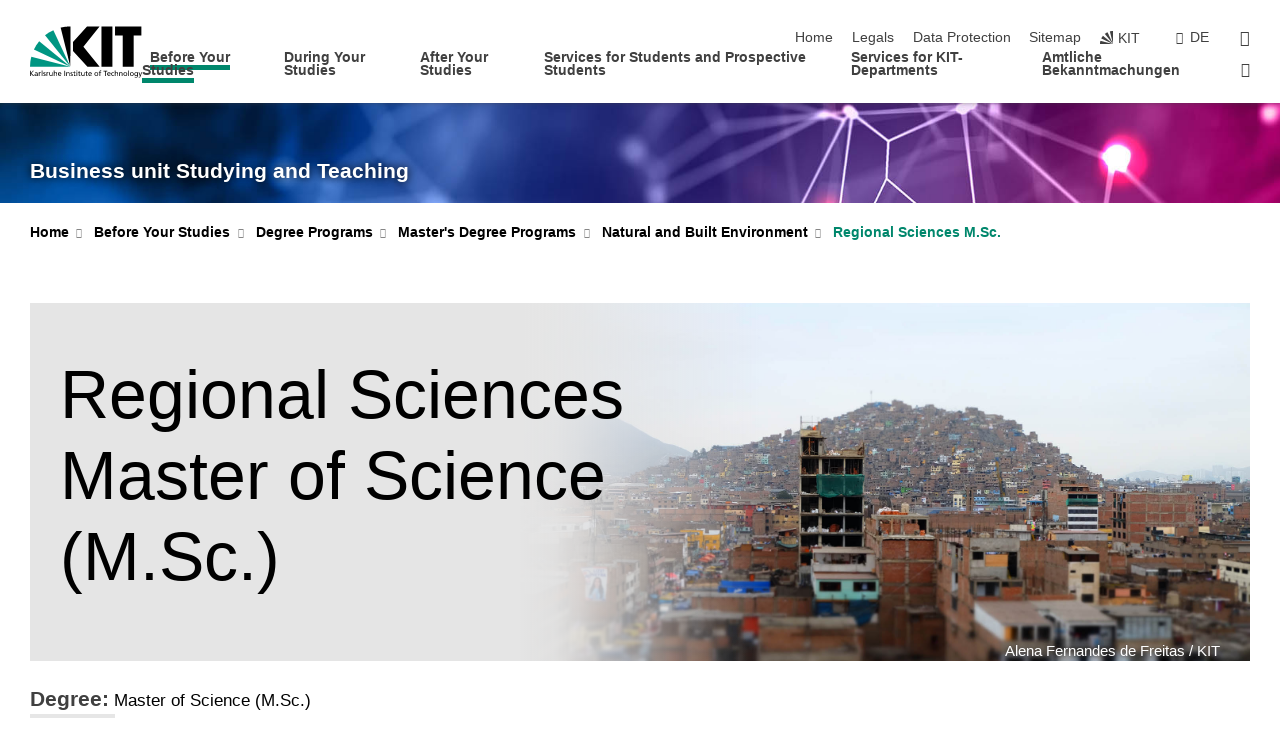

--- FILE ---
content_type: text/html; charset=UTF-8
request_url: https://www.sle.kit.edu/english/vorstudium/master-regional-sciences.php?sort_table=5592&sort_field=quelle&sort_order=SORT_ASC&tab=%5B11463%5D
body_size: 21160
content:
<!DOCTYPE html>
<html class="no-js" lang="en-gb">

    <head> <!-- PageID 1066 -->        <meta charset="utf-8">
<meta http-equiv="X-UA-Compatible" content="IE=edge">
<meta name="format-detection" content="telephone=no">
<meta name="viewport" content="width=device-width, initial-scale=1.0">
<meta name="theme-color" content="#009682">
<link rel="search" type="application/opensearchdescription+xml" href="https://www.kit.edu/opensearch.xml" title="KIT Search" />

<link rel="stylesheet" href="https://static.scc.kit.edu/fancybox/dist/jquery.fancybox.min.css" />
<link rel="stylesheet" href="https://static.scc.kit.edu/kit-2020/fontawesome/css/all.min.css">

<link rel="stylesheet" type="text/css" href="/english/31.php" />

<link rel="stylesheet" type="text/css" href="/english/7.php.css">
            







<link rel="alternate" href="/vorstudium/master-regionalwissenschaft-raumplanung.php" hreflang="de-DE">
<link rel="alternate" href="/english/vorstudium/master-regional-sciences.php" hreflang="en-US">
<meta name="author" content="Karlsruhe Institute of Technology" />
<meta name="DC.Creator" content="Karlsruhe Institute of Technology" />
<meta name="DC.Date" content="12.01.2026 12:07" />
<meta name="DC.Publisher" content="Karlsruhe Institute of Technology" />
<meta name="DC.Contributor" content="Karlsruhe Institute of Technology" />
<meta name="DC.Identifier" content="" />
<meta name="DC.Language" content="en-gb" />
<meta name="DC.Relation" content="" />
<meta name="DC.Type" content="Text" />
<meta name="DC.Format" content="text/html" />
<meta name="DC.Coverage" content="KIT" />
<meta name="DC.Rights" content="Alle Rechte liegen beim Autor siehe Impressum" />

    <meta name="description" content="▶ Study Regional Sciences at the Karlsruhe Institute of Technology, the research university in Baden-Wuerttemberg. Explore our range of programs at KIT, University of Karlsruhe. Bachelor&#39;s and Master&#39;s in engineering, natural sciences, economics, humanities, and social sciences. Apply now!" />
    <meta name="Keywords" content="engineering, Karlsruhe university, University Karlsruhe" />
    <!-- <meta http-equiv="cleartype" content="on" /> -->
    

<meta name="KIT.visibility" content="external" />
<link rel="shortcut icon" type="image/x-icon" href="/img/intern/favicon.ico" />










<script src="https://static.scc.kit.edu/kit-2020/js/legacy-compat.js"></script>
<script src="https://static.scc.kit.edu/kit-2020/js/jquery-3.4.1.min.js"></script>
<script src="https://static.scc.kit.edu/kit-2020/js/main.js"></script>
<script src="https://static.scc.kit.edu/kit-2020/js/kit.js"></script>
<script src="https://static.scc.kit.edu/fancybox/dist/jquery.fancybox.min.js"></script>


    <base target="_top" />
    <script src="/english/38.js"></script>








 
        <title>KIT - Study programs - Regional Sciences Master of Science</title>
        <script>document.documentElement.classList.remove('no-js');</script>
        <meta name="projguid" content="E82401F72B214D2AABC72EFADB53D61E" />
        <meta name="pageguid" content="BCB27AA67C32418F9F1F2EEB368D26B7" />
        <meta name="is_public" content="true" />
                
        
                
                        <meta name="DC.Title" content="KIT - Business unit Studying and Teaching - Before Your Studies - Degree Programs - Master&#039;s Degree Programs - Natural and Built Environment - Regional Sciences M.Sc." /><title>KIT - Business unit Studying and Teaching - Before Your Studies - Degree Programs - Master&#039;s Degree Programs - Natural and Built Environment - Regional Sciences M.Sc.</title>        
        
    </head>
    <body  class="oe-page" vocab="http://schema.org/" typeof="WebPage">
        
        

    
    
    
    
    
    
    
    
    
    
    
    
    
    
    
    
    
    
    
    
    
    
    
    
    
    
    
    
    
        <header class="page-header">
            <div class="content-wrap">
            
                <div class="logo"><a href="https://www.kit.edu/english/" title="KIT-Homepage"><svg xmlns:dc="http://purl.org/dc/elements/1.1/" xmlns:cc="http://creativecommons.org/ns#" xmlns:rdf="http://www.w3.org/1999/02/22-rdf-syntax-ns#" xmlns:svg="http://www.w3.org/2000/svg" xmlns="http://www.w3.org/2000/svg" viewBox="0 0 262.42667 118.96" height="118.96" width="262.42667" xml:space="preserve" id="svg2" version="1.1">
    <title id="kit-logo-alt-title">KIT - Karlsruhe Institute of Technology</title>
    <metadata id="metadata8">
        <rdf:RDF>
            <cc:Work rdf:about="">
                <dc:format>image/svg+xml</dc:format>
                <dc:type rdf:resource="http://purl.org/dc/dcmitype/StillImage" />
            </cc:Work>
        </rdf:RDF>
    </metadata>
    <defs id="defs6" />
    <g transform="matrix(1.3333333,0,0,-1.3333333,0,118.96)" id="g10">
        <g transform="scale(0.1)" id="g12">
            <path id="path14" style="fill:#000000;fill-opacity:1;fill-rule:evenodd;stroke:none" d="M 1223.53,190.918 H 1009.7 L 755.531,463.789 V 620.031 L 1001.77,892.188 H 1222.1 L 938.406,539.391 1223.53,190.918 Z m 224.64,0 h -192.24 v 700.551 h 192.24 V 190.918 Z m 509.05,700.551 h -462.97 v -157.68 h 135.37 V 190.195 h 192.23 v 543.594 h 135.37 v 157.68 0" />
            <path id="path16" style="fill:#000000;fill-opacity:1;fill-rule:evenodd;stroke:none" d="m 709.449,190.918 v 0 0 0 0" />
            <path id="path18" style="fill:#000000;fill-opacity:1;fill-rule:evenodd;stroke:none" d="m 709.449,190.918 v 0 0 0 0" />
            <path id="path20" style="fill:#009682;fill-opacity:1;fill-rule:evenodd;stroke:none" d="M 161.527,635.148 C 124.809,590.508 93.1289,541.547 68.6484,488.988 L 709.449,190.918 161.527,635.148 v 0" />
            <path id="path22" style="fill:#009682;fill-opacity:1;fill-rule:evenodd;stroke:none" d="M 709.449,190.918 410.648,826.672 C 357.367,802.188 308.406,771.949 263.77,735.949 L 709.449,190.918 v 0 0" />
            <path id="path24" style="fill:#000000;fill-opacity:1;fill-rule:evenodd;stroke:none" d="m 709.449,190.918 0.723,700.551 c -2.164,0 -3.602,0 -5.762,0 -56.883,0 -112.32,-7.199 -165.601,-20.16 l 170.64,-680.391 v 0 0" />
            <path id="path26" style="fill:#000000;fill-opacity:1;fill-rule:evenodd;stroke:none" d="m 709.449,190.918 v 0 0 0 0 0" />
            <path id="path28" style="fill:#000000;fill-opacity:1;fill-rule:evenodd;stroke:none" d="m 709.449,190.918 v 0 0 0 0 0" /> 
            <path id="path30" style="fill:#009682;fill-opacity:1;fill-rule:evenodd;stroke:none" d="M 22.5703,362.266 C 8.16797,307.539 0.972656,249.941 0.25,190.918 H 709.449 L 22.5703,362.266 v 0" />
            <g class="logo-text">
                <path id="path32" style="fill:#000000;fill-opacity:1;fill-rule:nonzero;stroke:none" d="M 0,28.4375 H 12.8008 V 72.2266 L 52.6133,28.4375 H 71.3047 L 25.9844,75.5469 67.9766,117.793 H 50.9531 L 12.8008,78.4961 V 117.793 H 0 v -89.3555 0" />
                <path id="path34" style="fill:#000000;fill-opacity:1;fill-rule:nonzero;stroke:none" d="m 122.383,53.7891 c 0,-9.7266 -6.274,-17.168 -18.18,-17.168 -5.4999,0 -12.1639,3.7109 -12.1639,10.625 0,11.5234 16.1369,12.5586 22.6639,12.5586 2.559,0 5.117,-0.2539 7.68,-0.2539 V 53.7891 Z M 87.3047,78.8672 c 4.8672,4.1016 12.1641,6.6601 18.9453,6.6601 12.035,0 16.133,-5.7617 16.133,-17.0312 -4.738,0.2539 -8.067,0.2539 -12.805,0.2539 -12.4139,0 -30.3397,-5.1172 -30.3397,-21.5039 0,-14.1992 9.8594,-20.3711 23.9417,-20.3711 11.008,0 17.406,6.0352 20.222,10 h 0.258 v -8.4375 h 11.266 c -0.258,1.9141 -0.512,5.3711 -0.512,12.793 v 27.0117 c 0,17.793 -7.555,27.0117 -26.238,27.0117 -8.3283,0 -15.4963,-2.5586 -21.5119,-6.1328 l 0.6406,-10.2539 v 0" />
                <path id="path36" style="fill:#000000;fill-opacity:1;fill-rule:nonzero;stroke:none" d="m 154.77,28.4375 h 12.031 v 29.707 c 0,16.3672 7.043,26.6211 17.793,26.6211 2.051,0 4.484,-0.2539 6.66,-1.1523 v 10.7422 c -2.559,0.5273 -4.356,0.8984 -7.938,0.8984 -6.91,0 -13.824,-4.8633 -17.027,-11.6406 h -0.254 V 93.7305 H 154.77 v -65.293 0" />
                <path id="path38" style="fill:#000000;fill-opacity:1;fill-rule:nonzero;stroke:none" d="m 206.105,28.4375 h 12.036 v 96.0155 h -12.036 v -96.0155 0" />
                <path id="path40" style="fill:#000000;fill-opacity:1;fill-rule:nonzero;stroke:none" d="m 234.652,30.4883 c 5.504,-2.9688 11.778,-3.6133 17.922,-3.6133 11.649,0 22.785,6.4258 22.785,20.3711 0,20.8789 -28.289,17.0312 -28.289,30.3516 0,5.3711 5.375,7.9296 11.52,7.9296 2.816,0 9.984,-1.6601 12.676,-3.3203 l 1.019,10.4883 c -4.734,1.4063 -9.34,2.5586 -14.976,2.5586 -12.93,0 -23.039,-6.5234 -23.039,-20.0976 0,-18.3008 28.289,-17.2852 28.289,-29.1797 0,-7.0508 -6.782,-9.3555 -12.289,-9.3555 -3.457,0 -10.243,1.543 -14.977,4.6094 l -0.641,-10.7422 v 0" />
                <path id="path42" style="fill:#000000;fill-opacity:1;fill-rule:nonzero;stroke:none" d="m 289.957,28.4375 h 12.031 v 29.707 c 0,16.3672 7.039,26.6211 17.793,26.6211 2.051,0 4.481,-0.2539 6.66,-1.1523 v 10.7422 c -2.558,0.5273 -4.355,0.8984 -7.941,0.8984 -6.914,0 -13.82,-4.8633 -17.023,-11.6406 h -0.254 v 10.1172 h -11.266 v -65.293 0" />
                <path id="path44" style="fill:#000000;fill-opacity:1;fill-rule:nonzero;stroke:none" d="M 397.484,93.7305 H 385.453 V 63.5156 c 0,-15.8789 -6.14,-26.8945 -19.844,-26.8945 -10.496,0.6445 -13.824,8.0664 -13.824,23.3008 V 93.7305 H 339.758 V 54.9414 c 0,-17.5391 7.547,-28.0664 24.445,-28.0664 9.09,0 17.793,4.5117 21.379,11.9336 h 0.258 V 28.4375 h 11.644 v 65.293 0" />
                <path id="path46" style="fill:#000000;fill-opacity:1;fill-rule:nonzero;stroke:none" d="M 417.969,28.4375 H 430 v 30.2148 c 0,15.8594 6.148,26.875 19.844,26.875 10.5,-0.6445 13.824,-8.0664 13.824,-23.3007 V 28.4375 h 12.035 v 38.7891 c 0,17.539 -7.555,28.0273 -24.453,28.0273 -9.086,0 -16.641,-3.9648 -20.992,-10.8789 H 430 v 40.078 h -12.031 v -96.0155 0" />
                <path id="path48" style="fill:#000000;fill-opacity:1;fill-rule:nonzero;stroke:none" d="m 504.633,67.3438 c 0.894,8.457 5.762,18.1835 17.539,18.1835 10.367,0 16.258,-8.1835 16.258,-18.1835 h -33.797 z m 41.601,-24.1797 c -2.941,-2.4414 -12.156,-6.543 -20.097,-6.543 -11.391,0 -21.504,8.8477 -21.504,21.7773 h 46.597 c 0,20.9961 -7.042,36.8555 -28.804,36.8555 -18.434,0 -30.594,-13.6914 -30.594,-33.0273 0,-21.25 10.625,-35.3516 33.793,-35.3516 10.754,0 16,2.5781 20.609,4.2578 v 12.0313 0" />
                <path id="path50" style="fill:#000000;fill-opacity:1;fill-rule:nonzero;stroke:none" d="m 604.102,28.4375 h 12.796 v 89.3555 h -12.796 v -89.3555 0" />
                <path id="path52" style="fill:#000000;fill-opacity:1;fill-rule:nonzero;stroke:none" d="m 638.535,28.4375 h 12.035 v 30.2148 c 0,15.8594 6.145,26.875 19.84,26.875 10.496,-0.6445 13.828,-8.0664 13.828,-23.3007 V 28.4375 h 12.032 v 38.7891 c 0,17.539 -7.547,28.0273 -24.45,28.0273 -9.09,0 -17.797,-4.4726 -21.375,-11.8945 h -0.257 v 10.3711 h -11.653 v -65.293 0" />
                <path id="path54" style="fill:#000000;fill-opacity:1;fill-rule:nonzero;stroke:none" d="m 711.25,30.4883 c 5.504,-2.9688 11.777,-3.6133 17.922,-3.6133 11.648,0 22.781,6.4258 22.781,20.3711 0,20.8789 -28.285,17.0312 -28.285,30.3516 0,5.3711 5.371,7.9296 11.52,7.9296 2.816,0 9.984,-1.6601 12.671,-3.3203 l 1.024,10.4883 c -4.738,1.4063 -9.34,2.5586 -14.977,2.5586 -12.929,0 -23.043,-6.5234 -23.043,-20.0976 0,-18.3008 28.293,-17.2852 28.293,-29.1797 0,-7.0508 -6.785,-9.3555 -12.293,-9.3555 -3.457,0 -10.238,1.543 -14.972,4.6094 L 711.25,30.4883 v 0" />
                <path id="path56" style="fill:#000000;fill-opacity:1;fill-rule:nonzero;stroke:none" d="M 801.246,93.7305 H 783.961 V 112.676 L 771.93,108.828 V 93.7305 H 757.207 V 83.9844 H 771.93 V 45.8398 c 0,-13.0468 7.675,-18.9648 20.097,-18.9648 3.836,0 7.547,1.0352 10.239,1.8164 v 10.2344 c -1.793,-1.1524 -4.485,-2.3047 -8.196,-2.3047 -5.5,0 -10.109,4.1016 -10.109,11.6602 v 35.7031 h 17.285 v 9.7461 0" />
                <path id="path58" style="fill:#000000;fill-opacity:1;fill-rule:nonzero;stroke:none" d="M 830.688,121.895 H 817.117 V 108.32 h 13.571 v 13.575 z M 817.887,28.4375 h 12.031 v 65.293 h -12.031 v -65.293 0" />
                <path id="path60" style="fill:#000000;fill-opacity:1;fill-rule:nonzero;stroke:none" d="m 886.633,93.7305 h -17.285 v 18.9455 l -12.035,-3.848 V 93.7305 h -14.719 v -9.7461 h 14.719 V 45.8398 c 0,-13.0468 7.683,-18.9648 20.097,-18.9648 3.844,0 7.551,1.0352 10.242,1.8164 v 10.2344 c -1.789,-1.1524 -4.476,-2.3047 -8.195,-2.3047 -5.504,0 -10.109,4.1016 -10.109,11.6602 v 35.7031 h 17.285 v 9.7461 0" />
                <path id="path62" style="fill:#000000;fill-opacity:1;fill-rule:nonzero;stroke:none" d="M 959.469,93.7305 H 947.438 V 63.5156 c 0,-15.8789 -6.145,-26.8945 -19.844,-26.8945 -10.5,0.6445 -13.824,8.0664 -13.824,23.3008 V 93.7305 H 901.734 V 54.9414 c 0,-17.5391 7.551,-28.0664 24.454,-28.0664 9.085,0 17.792,4.5117 21.375,11.9336 h 0.257 V 28.4375 h 11.649 v 65.293 0" />
                <path id="path64" style="fill:#000000;fill-opacity:1;fill-rule:nonzero;stroke:none" d="m 1014.64,93.7305 h -17.277 v 18.9455 l -12.035,-3.848 V 93.7305 h -14.723 v -9.7461 h 14.723 V 45.8398 c 0,-13.0468 7.68,-18.9648 20.102,-18.9648 3.84,0 7.55,1.0352 10.23,1.8164 v 10.2344 c -1.78,-1.1524 -4.48,-2.3047 -8.19,-2.3047 -5.5,0 -10.107,4.1016 -10.107,11.6602 v 35.7031 h 17.277 v 9.7461 0" />
                <path id="path66" style="fill:#000000;fill-opacity:1;fill-rule:nonzero;stroke:none" d="m 1038.2,67.3438 c 0.89,8.457 5.76,18.1835 17.53,18.1835 10.37,0 16.26,-8.1835 16.26,-18.1835 h -33.79 z m 41.6,-24.1797 c -2.94,-2.4414 -12.15,-6.543 -20.09,-6.543 -11.4,0 -21.51,8.8477 -21.51,21.7773 h 46.59 c 0,20.9961 -7.04,36.8555 -28.79,36.8555 -18.44,0 -30.61,-13.6914 -30.61,-33.0273 0,-21.25 10.64,-35.3516 33.8,-35.3516 10.75,0 16.01,2.5781 20.61,4.2578 v 12.0313 0" />
                <path id="path68" style="fill:#000000;fill-opacity:1;fill-rule:nonzero;stroke:none" d="m 1144.96,61.0742 c 0,12.4219 7.56,24.4531 20.48,24.4531 12.8,0 20.36,-12.0312 20.36,-24.4531 0,-11.6406 -6.27,-24.4531 -20.36,-24.4531 -14.21,0 -20.48,12.8125 -20.48,24.4531 z m -12.8,0 c 0,-18.6914 13.57,-34.1992 33.28,-34.1992 19.59,0 33.16,15.5078 33.16,34.1992 0,19.8438 -13.32,34.1797 -33.16,34.1797 -19.96,0 -33.28,-14.3359 -33.28,-34.1797 v 0" />
                <path id="path70" style="fill:#000000;fill-opacity:1;fill-rule:nonzero;stroke:none" d="m 1222.54,28.4375 h 12.03 v 55.5469 h 17.29 v 9.7461 h -17.29 v 7.0315 c 0,8.828 1.28,15.488 11.65,15.488 2.05,0 4.36,-0.254 5.76,-0.762 l 0.51,9.727 c -2.43,0.39 -4.99,0.762 -8.07,0.762 -17.79,0 -21.88,-10.372 -21.88,-26.2309 v -6.0156 h -15.36 v -9.7461 h 15.36 v -55.5469 0" />
                <path id="path72" style="fill:#000000;fill-opacity:1;fill-rule:nonzero;stroke:none" d="m 1319.06,28.4375 h 12.81 v 78.0855 h 27.77 v 11.27 h -68.36 v -11.27 h 27.78 v -78.0855 0" />
                <path id="path74" style="fill:#000000;fill-opacity:1;fill-rule:nonzero;stroke:none" d="m 1370.27,67.3438 c 0.89,8.457 5.76,18.1835 17.53,18.1835 10.37,0 16.26,-8.1835 16.26,-18.1835 h -33.79 z m 41.61,-24.1797 c -2.95,-2.4414 -12.16,-6.543 -20.1,-6.543 -11.4,0 -21.51,8.8477 -21.51,21.7773 h 46.6 c 0,20.9961 -7.05,36.8555 -28.8,36.8555 -18.44,0 -30.61,-13.6914 -30.61,-33.0273 0,-21.25 10.64,-35.3516 33.8,-35.3516 10.75,0 16.01,2.5781 20.62,4.2578 v 12.0313 0" />
                <path id="path76" style="fill:#000000;fill-opacity:1;fill-rule:nonzero;stroke:none" d="m 1475.5,92.6953 c -3.46,1.4063 -9.73,2.5586 -14.6,2.5586 -19.96,0 -33.28,-14.3359 -33.28,-34.1797 0,-18.6914 13.57,-34.1992 33.28,-34.1992 4.35,0 10.12,0.3906 15.11,2.7148 l -0.89,10.7422 c -3.72,-2.4218 -8.84,-3.7109 -12.93,-3.7109 -15.5,0 -21.77,12.8125 -21.77,24.4531 0,12.4219 7.56,24.4531 21,24.4531 3.83,0 8.44,-0.8984 13.05,-2.8125 l 1.03,9.9805 v 0" />
                <path id="path78" style="fill:#000000;fill-opacity:1;fill-rule:nonzero;stroke:none" d="m 1489.83,28.4375 h 12.04 v 30.2148 c 0,15.8594 6.14,26.875 19.84,26.875 10.5,-0.6445 13.82,-8.0664 13.82,-23.3007 V 28.4375 h 12.04 v 38.7891 c 0,17.539 -7.56,28.0273 -24.45,28.0273 -9.1,0 -16.65,-3.9648 -21,-10.8789 h -0.25 v 40.078 h -12.04 v -96.0155 0" />
                <path id="path80" style="fill:#000000;fill-opacity:1;fill-rule:nonzero;stroke:none" d="m 1568.05,28.4375 h 12.03 v 30.2148 c 0,15.8594 6.15,26.875 19.84,26.875 10.5,-0.6445 13.83,-8.0664 13.83,-23.3007 V 28.4375 h 12.03 v 38.7891 c 0,17.539 -7.55,28.0273 -24.45,28.0273 -9.08,0 -17.79,-4.4726 -21.38,-11.8945 h -0.25 v 10.3711 h -11.65 v -65.293 0" />
                <path id="path82" style="fill:#000000;fill-opacity:1;fill-rule:nonzero;stroke:none" d="m 1654.72,61.0742 c 0,12.4219 7.55,24.4531 20.48,24.4531 12.8,0 20.35,-12.0312 20.35,-24.4531 0,-11.6406 -6.27,-24.4531 -20.35,-24.4531 -14.21,0 -20.48,12.8125 -20.48,24.4531 z m -12.81,0 c 0,-18.6914 13.57,-34.1992 33.29,-34.1992 19.58,0 33.15,15.5078 33.15,34.1992 0,19.8438 -13.31,34.1797 -33.15,34.1797 -19.98,0 -33.29,-14.3359 -33.29,-34.1797 v 0" />
                <path id="path84" style="fill:#000000;fill-opacity:1;fill-rule:nonzero;stroke:none" d="m 1726.02,28.4375 h 12.03 v 96.0155 h -12.03 v -96.0155 0" />
                <path id="path86" style="fill:#000000;fill-opacity:1;fill-rule:nonzero;stroke:none" d="m 1768.52,61.0742 c 0,12.4219 7.54,24.4531 20.47,24.4531 12.81,0 20.37,-12.0312 20.37,-24.4531 0,-11.6406 -6.28,-24.4531 -20.37,-24.4531 -14.2,0 -20.47,12.8125 -20.47,24.4531 z m -12.81,0 c 0,-18.6914 13.57,-34.1992 33.28,-34.1992 19.59,0 33.16,15.5078 33.16,34.1992 0,19.8438 -13.31,34.1797 -33.16,34.1797 -19.97,0 -33.28,-14.3359 -33.28,-34.1797 v 0" />
                <path id="path88" style="fill:#000000;fill-opacity:1;fill-rule:nonzero;stroke:none" d="m 1864.9,38.1641 c -11.26,0 -18.17,10.7617 -18.17,23.0468 0,11.1329 6.01,24.3164 18.17,24.3164 12.81,0 19.08,-11.6406 19.08,-25.2148 0,-12.168 -7.81,-22.1484 -19.08,-22.1484 z m 31.12,55.5664 h -11.15 v -9.7461 h -0.25 c -3.58,7.0508 -9.98,11.2695 -21.5,11.2695 -19.72,0 -29.19,-17.9101 -29.19,-34.6875 0,-16.8945 9.21,-32.1289 27.91,-32.1289 8.32,0 16.76,3.3203 21.89,10.1172 h 0.25 v -6.4063 c 0,-13.8476 -7.55,-22.42184 -20.22,-22.42184 -8.84,0 -14.35,1.66014 -23.55,5.87894 L 1838.93,4.47266 C 1849.41,0.898438 1855.43,0 1862.34,0 c 23.43,0 33.68,11.3867 33.68,31.25 v 62.4805 0" />
                <path id="path90" style="fill:#000000;fill-opacity:1;fill-rule:nonzero;stroke:none" d="M 1910.87,0.898438 C 1913.04,0.507813 1915.21,0 1919.05,0 c 15.88,0 20.62,14.4531 25.1,27.0117 l 24.06,66.7188 h -12.16 L 1938.13,39.707 h -0.26 l -17.53,54.0235 h -13.19 L 1929.3,32.793 c 0.77,-2.1875 2.3,-5.5274 2.3,-6.9336 0,-1.2891 -3.58,-16.13284 -14.33,-16.13284 -2.06,0 -4.1,0.50784 -5.64,1.01564 l -0.76,-9.843762 v 0" />
            </g>
        </g>
    </g>
</svg></a></div>
            
            
                <div class="navigation">
                    <button class="burger"><svg class="burger-icon" xmlns="http://www.w3.org/2000/svg" xmlns:xlink="http://www.w3.org/1999/xlink" x="0px" y="0px" viewBox="0 0 300 274.5" width="300px" height="274.5px">
    <rect class="burger-top" y="214.4" width="300" height="60.1"/>
    <rect class="burger-middle" y="107.2" width="300" height="60.1"/>
    <rect class="burger-bottom" y="0" width="300" height="60.1"/>
</svg></button>
                    <a id="logo_oe_name" href="/english/index.php">Business unit Studying and Teaching</a>
                    <div class="navigation-meta">
                        <ul class="navigation-meta-links">
                            <li aria-label="skip navigation"><a href="#main_content" class="skip_navigation" tabindex="1" accesskey="2">skip navigation</a></li>

                            <li><a accesskey="1" title="startpage" href="/english/index.php">Home</a></li>
<li><a accesskey="8" href="/english/legals.php">Legals</a></li>

<li><a href="/english/datenschutz.php">Data Protection</a></li>

<li><a accesskey="3" href="/english/42.php">Sitemap</a></li>

                            
                            <li><a href="https://www.kit.edu/english/" title="KIT-Homepage"><span class="svg-icon"><svg xmlns="http://www.w3.org/2000/svg" xmlns:xlink="http://www.w3.org/1999/xlink" x="0px" y="0px" viewBox="0 0 299.4 295.7" width="299.4px" height="295.7px" role="img"><title></title><polygon points="299.3,295.7 299.3,295.6 299.3,295.6 "/><polygon points="299.3,295.6 299.3,295.6 299.3,295.6 "/><path d="M67.9,108.1c-15.6,18.9-28.8,39.6-39.3,61.7l270.6,125.9L67.9,108.1z"/><path d="M299.2,295.6L173,27.2c-22.2,10.2-43,23.1-62,38.4l188.3,230.1L299.2,295.6z"/><polygon points="299.3,295.6 299.3,295.6 299.3,295.6 299.3,295.5 "/><polygon points="299.3,295.6 299.3,295.6 299.3,295.6 299.3,295.5 "/><path d="M9.3,223.2c-6.1,23.7-9.2,48-9.3,72.5h299.2L9.3,223.2z"/><path d="M299.3,295.6l0.1-295.6c-0.8,0-1.5-0.1-2.2-0.1c-23.6,0-47,2.8-69.9,8.4L299.3,295.6L299.3,295.6z"/></svg></span><span>KIT</span></a></li>
                            
                        </ul>
                        <div class="navigation-language"><ul><li><a hreflang="de" href="/vorstudium/master-regionalwissenschaft-raumplanung.php">de</a></li></ul></div>                        <div class="navigation-search">
                            <div class="search-form">
                                <form action="https://www.sle.kit.edu/english/search.php">
                                    <input id="meta_search_input" type="search" name="searchquery" placeholder="search" aria-label="search" size="1" required="required"/>
                                    <input name="local_search" type="hidden" value="true">                                    <button><span>search</span></button>
                                </form>
                            </div><a id="meta_search_label" role="switch" aria-checked="false" class="search-trigger" title="search" href="#"><span>search</span></a>
                        </div>
                                            </div>
                    <nav class="navigation-main">
                        <ul class="navigation-l1"><li class="flyout active "><a href="/english/vorstudium/index.php">Before Your Studies</a><div class="dropdown current"><ul class="navigation-breadcrumb"><li class="home"><button><span>Start</span></button></li><li><span>Before Your Studies</span></li></ul><a class="parent" href="/english/vorstudium/index.php">Before Your Studies</a><ul class="navigation-l2"><li class="has-submenu active "><a href="/english/vorstudium/study-programs.php" class="link">Degree Programs</a><div class="submenu current"><ul class="navigation-breadcrumb"><li class="home"><button><span>Start</span></button></li><li><button>Before Your Studies</button></li><li><span>Degree Programs</span></li></ul><a class="parent" href="/english/vorstudium/study-programs.php">Degree Programs</a><ul class="navigation-l3"><li class="has-submenu "><a href="/english/vorstudium/85.php">Bachelor's Degree Programs</a><div class="submenu"><ul class="navigation-breadcrumb"><li class="home"><button><span>Start</span></button></li><li><button>Before Your Studies</button></li><li><button>Degree Programs</button></li><li><span>Bachelor's Degree Programs</span></li></ul><a class="parent" href="/english/vorstudium/85.php">Bachelor's Degree Programs</a><ul class="navigation-l4"><li class="has-submenu "><a href="/english/vorstudium/1302.php">Biology, Chemistry and Process Engineering</a><div class="submenu"><ul class="navigation-breadcrumb"><li class="home"><button><span>Start</span></button></li><li><button>Before Your Studies</button></li><li><button>Degree Programs</button></li><li><button>Bachelor's Degree Programs</button></li><li><span>Biology, Chemistry and Process Engineering</span></li></ul><a class="parent" href="/english/vorstudium/1302.php">Biology, Chemistry and Process Engineering</a><ul class="navigation-l5"><li class=""><a href="/english/vorstudium/bachelor-bioengineering.php">Bioengineering B.Sc.</a></li><li class=""><a href="/english/vorstudium/lehramt-biology.php">Biology B.Ed.</a></li><li class=""><a href="/english/vorstudium/bachelor-biology.php">Biology B.Sc.</a></li><li class=""><a href="/english/vorstudium/lehramt-chemistry.php">Chemistry B.Ed.</a></li><li class=""><a href="/english/vorstudium/bachelor-chemistry.php">Chemistry B.Sc.</a></li><li class=""><a href="/english/vorstudium/bachelor-chemical-process-engineering.php">Chemical and Process Engineering B.Sc.</a></li><li class=""><a href="/english/vorstudium/bachelor-chemical-biology.php">Chemical Biology B.Sc.</a></li><li class=""><a href="/english/vorstudium/bachelor-food-chemistry.php">Food Chemistry B.Sc.</a></li><li class=""><a href="/english/vorstudium/lehramt-natural-sciences-technology.php">Natural Sciences and Technology B.Ed.</a></li></ul></div></li><li class="has-submenu "><a href="/english/vorstudium/2453.php">Informatics, Economics and Society</a><div class="submenu"><ul class="navigation-breadcrumb"><li class="home"><button><span>Start</span></button></li><li><button>Before Your Studies</button></li><li><button>Degree Programs</button></li><li><button>Bachelor's Degree Programs</button></li><li><span>Informatics, Economics and Society</span></li></ul><a class="parent" href="/english/vorstudium/2453.php">Informatics, Economics and Society</a><ul class="navigation-l5"><li class=""><a href="/english/vorstudium/lehramt-german-literature.php">German Literature B.Ed.</a></li><li class=""><a href="/english/vorstudium/bachelor-digital-economics.php">Digital Economics B.Sc.</a></li><li class=""><a href="/english/vorstudium/bachelor-german-literature.php">German Literature B.A.</a></li><li class=""><a href="/english/vorstudium/lehramt-informatics.php">Informatics B.Ed.</a></li><li class=""><a href="/english/vorstudium/bachelor-informatics.php">Informatics B.Sc.</a></li><li class=""><a href="/english/vorstudium/bachelor-engineering-pedagogics.php">Engineering Pedagogics B.Sc.</a></li><li class=""><a href="/english/vorstudium/bachelor-liberal-arts-and-sciences.php">Liberal Arts and Sciences B.A.</a></li><li class=""><a href="/english/vorstudium/bachelor-pedagogics.php">Pedagogics B.A.</a></li><li class=""><a href="/english/vorstudium/lehramt-philosophy-ethics.php">Philosophy / Ethics B.Ed.</a></li><li class=""><a href="/english/vorstudium/lehramt-sports.php">Sports B.Ed.</a></li><li class=""><a href="/english/vorstudium/bachelor-sports-science.php">Sports Science B.Sc.</a></li><li class=""><a href="/english/vorstudium/bachelor-information-systems.php">Information Systems B.Sc.</a></li><li class=""><a href="/english/vorstudium/bachelor-industrial-engineering-management.php">Industrial Engineering and Management B.Sc.</a></li></ul></div></li><li class="has-submenu "><a href="/english/vorstudium/2213.php">Mechanical Engineering and Electrical Engineering</a><div class="submenu"><ul class="navigation-breadcrumb"><li class="home"><button><span>Start</span></button></li><li><button>Before Your Studies</button></li><li><button>Degree Programs</button></li><li><button>Bachelor's Degree Programs</button></li><li><span>Mechanical Engineering and Electrical Engineering</span></li></ul><a class="parent" href="/english/vorstudium/2213.php">Mechanical Engineering and Electrical Engineering</a><ul class="navigation-l5"><li class=""><a href="/english/vorstudium/bachelor-electrical-engineering-information-technology.php">Electrical Engineering and Information Technology B.Sc.</a></li><li class=""><a href="/english/vorstudium/bachelor-mechanical-engineering.php">Mechanical Engineering B.Sc.</a></li><li class=""><a href="/english/vorstudium/bachelor-materials-science-engineering.php">Materials Science and Engineering B.Sc.</a></li><li class=""><a href="/english/vorstudium/bachelor-mechanical-engineering-international.php">Mechanical Engineering (International) B.Sc.</a></li><li class=""><a href="/english/vorstudium/bachelor-mechatronics-information-technology.php">Mechatronics and Information Technology B.Sc.</a></li><li class=""><a href="/english/vorstudium/bachelor-biomedical-engineering.php">Biomedical Engineering B.Sc.</a></li></ul></div></li><li class="has-submenu "><a href="/english/vorstudium/70.php">Natural and Built Environment</a><div class="submenu"><ul class="navigation-breadcrumb"><li class="home"><button><span>Start</span></button></li><li><button>Before Your Studies</button></li><li><button>Degree Programs</button></li><li><button>Bachelor's Degree Programs</button></li><li><span>Natural and Built Environment</span></li></ul><a class="parent" href="/english/vorstudium/70.php">Natural and Built Environment</a><ul class="navigation-l5"><li class=""><a href="/english/vorstudium/bachelor-applied-geosciences.php">Applied Geosciences B.Sc.</a></li><li class=""><a href="/english/vorstudium/bachelor-applied-environmental-informatics.php">Applied Environmental Informatics and Earth Observation B.Sc.</a></li><li class=""><a href="/english/vorstudium/bachelor-architecture.php">Architecture B.Sc.</a></li><li class=""><a href="/english/vorstudium/bachelor-civil-engineering.php">Civil Engineering B.Sc.</a></li><li class=""><a href="/english/vorstudium/bachelor-geodesy-geoinformatics.php">Geodesy and Geoinformatics B.Sc.</a></li><li class=""><a href="/english/vorstudium/lehramt-geography.php">Geography B.Ed.</a></li><li class=""><a href="/english/vorstudium/bachelor-geoecology.php">Geoecology B.Sc.</a></li><li class=""><a href="/english/vorstudium/bachelor-history-art.php">History of Art B.A.</a></li></ul></div></li><li class="has-submenu "><a href="/english/vorstudium/1141.php">Physics and Mathematics</a><div class="submenu"><ul class="navigation-breadcrumb"><li class="home"><button><span>Start</span></button></li><li><button>Before Your Studies</button></li><li><button>Degree Programs</button></li><li><button>Bachelor's Degree Programs</button></li><li><span>Physics and Mathematics</span></li></ul><a class="parent" href="/english/vorstudium/1141.php">Physics and Mathematics</a><ul class="navigation-l5"><li class=""><a href="/english/vorstudium/bachelor-computational-data-science.php">Computational and Data Science B.Sc.</a></li><li class=""><a href="/english/vorstudium/bachelor-geophysics.php">Geophysics B.Sc.</a></li><li class=""><a href="/english/vorstudium/lehramt-mathematics.php">Mathematics B.Ed.</a></li><li class=""><a href="/english/vorstudium/bachelor-mathematics.php">Mathematics B.Sc.</a></li><li class=""><a href="/english/vorstudium/bachelor-meteorology-climate-physics.php">Meteorology and Climate Physics B.Sc.</a></li><li class=""><a href="/english/vorstudium/lehramt-physics.php">Physics B.Ed.</a></li><li class=""><a href="/english/vorstudium/bachelor-physics.php">Physics B.Sc.</a></li><li class=""><a href="/english/vorstudium/bachelor-techno-mathematics.php">Techno-Mathematics B.Sc.</a></li><li class=""><a href="/english/vorstudium/bachelor-economathematics.php">Economathematics B.Sc.</a></li></ul></div></li></ul></div></li><li class="has-submenu active "><a href="/english/vorstudium/83.php">Master's Degree Programs</a><div class="submenu current"><ul class="navigation-breadcrumb"><li class="home"><button><span>Start</span></button></li><li><button>Before Your Studies</button></li><li><button>Degree Programs</button></li><li><span>Master's Degree Programs</span></li></ul><a class="parent" href="/english/vorstudium/83.php">Master's Degree Programs</a><ul class="navigation-l4"><li class="has-submenu "><a href="/english/vorstudium/6154.php">Biology, Chemistry and Process Engineering</a><div class="submenu"><ul class="navigation-breadcrumb"><li class="home"><button><span>Start</span></button></li><li><button>Before Your Studies</button></li><li><button>Degree Programs</button></li><li><button>Master's Degree Programs</button></li><li><span>Biology, Chemistry and Process Engineering</span></li></ul><a class="parent" href="/english/vorstudium/6154.php">Biology, Chemistry and Process Engineering</a><ul class="navigation-l5"><li class=""><a href="/english/vorstudium/master-bioengineering.php">Bioengineering M.Sc.</a></li><li class=""><a href="/english/vorstudium/lehramt-master-biology.php">Biology M.Ed.</a></li><li class=""><a href="/english/vorstudium/lehramt-master-biology-complementary-subject.php">Biology M.Ed. Complementary Subject</a></li><li class=""><a href="/english/vorstudium/master-biology.php">Biology M.Sc.</a></li><li class=""><a href="/english/vorstudium/lehramt-master-chemistry.php">Chemistry M.Ed.</a></li><li class=""><a href="/english/vorstudium/lehramt-master-chemistry-complementary-subject.php">Chemistry M.Ed. Complementary Subject</a></li><li class=""><a href="/english/vorstudium/master-chemistry.php">Chemistry M.Sc.</a></li><li class=""><a href="/english/vorstudium/master-chemical-process-engineering.php">Chemical and Process Engineering M.Sc.</a></li><li class=""><a href="/english/vorstudium/master-chemical-biology.php">Chemical Biology M.Sc.</a></li><li class=""><a href="/english/vorstudium/master-food-chemistry.php">Food Chemistry M.Sc.</a></li><li class=""><a href="/english/vorstudium/lehramt-master-natural-sciences-technology.php">Natural Sciences and Technology M.Ed.</a></li><li class=""><a href="/english/vorstudium/lehramt-master-natural-sciences-technology-complementary-subject.php">Natural Sciences and Technology M.Ed. Complementary Subject</a></li></ul></div></li><li class="has-submenu "><a href="/english/vorstudium/6155.php">Informatics, Economics and Society</a><div class="submenu"><ul class="navigation-breadcrumb"><li class="home"><button><span>Start</span></button></li><li><button>Before Your Studies</button></li><li><button>Degree Programs</button></li><li><button>Master's Degree Programs</button></li><li><span>Informatics, Economics and Society</span></li></ul><a class="parent" href="/english/vorstudium/6155.php">Informatics, Economics and Society</a><ul class="navigation-l5"><li class=""><a href="/english/vorstudium/master-computer-science.php">Computer Science M.Sc.</a></li><li class=""><a href="/english/vorstudium/lehramt-master-german-literature.php">German Literature M.Ed.</a></li><li class=""><a href="/english/vorstudium/lehramt-master-german-literature-complementary-subject.php">German Literature M.Ed. Complementary Subject</a></li><li class=""><a href="/english/vorstudium/master-digital-economics.php">Digital Economics M.Sc.</a></li><li class=""><a href="/english/vorstudium/master-european-culture-history-ideas.php">European Culture and History of Ideas M.A.</a></li><li class=""><a href="/english/vorstudium/master-german-literature.php">German Literature M.A.</a></li><li class=""><a href="/english/vorstudium/lehramt-master-informatics.php">Informatics M.Ed.</a></li><li class=""><a href="/english/vorstudium/lehramt-master-informatics-complementary-subject.php">Informatics M.Ed. Complementary Subject</a></li><li class=""><a href="/english/vorstudium/master-informatics.php">Informatics M.Sc.</a></li><li class=""><a href="/english/vorstudium/master-engineering-pedagogics.php">Engineering Pedagogics M.Sc.</a></li><li class=""><a href="/english/vorstudium/master-engineering-pedagogics-for-engineers.php">Engineering Pedagogics for Engineers M.Ed.</a></li><li class=""><a href="/english/vorstudium/master-pedagogics.php">Pedagogics M.A.</a></li><li class=""><a href="/english/vorstudium/lehramt-master-philosophy-ethics.php">Philosophy / Ethics M.Ed.</a></li><li class=""><a href="/english/vorstudium/lehramt-master-sports.php">Sports M.Ed.</a></li><li class=""><a href="/english/vorstudium/lehramt-master-sports-complementary-subject.php">Sports M.Ed. Complementary Subject</a></li><li class=""><a href="/english/vorstudium/master-sports-science.php">Sports Science M.Sc.</a></li><li class=""><a href="/english/vorstudium/master-information-systems.php">Information Systems M.Sc.</a></li><li class=""><a href="/english/vorstudium/master-industrial-engineering-management.php">Industrial Engineering and Management M.Sc.</a></li><li class=""><a href="/english/vorstudium/master-science-media-communication.php">Science - Media - Communication M.A.</a></li></ul></div></li><li class="has-submenu "><a href="/english/vorstudium/6156.php">Mechanical Engineering and Electrical Engineering</a><div class="submenu"><ul class="navigation-breadcrumb"><li class="home"><button><span>Start</span></button></li><li><button>Before Your Studies</button></li><li><button>Degree Programs</button></li><li><button>Master's Degree Programs</button></li><li><span>Mechanical Engineering and Electrical Engineering</span></li></ul><a class="parent" href="/english/vorstudium/6156.php">Mechanical Engineering and Electrical Engineering</a><ul class="navigation-l5"><li class=""><a href="/english/vorstudium/master-biomedical-engineering.php">Biomedical Engineering M.Sc.</a></li><li class=""><a href="/english/vorstudium/master-electrical-engineering-information-technology.php">Electrical Engineering and Information Technology M.Sc.</a></li><li class=""><a href="/english/vorstudium/master-mechanical-engineering.php">Mechanical Engineering M.Sc.</a></li><li class=""><a href="/english/vorstudium/master-materials-science-engineering.php">Materials Science and Engineering M.Sc.</a></li><li class=""><a href="/english/vorstudium/master-mechatronics-information-technology.php">Mechatronics and Information Technology M.Sc.</a></li></ul></div></li><li class="has-submenu active "><a href="/english/vorstudium/6157.php">Natural and Built Environment</a><div class="submenu current"><ul class="navigation-breadcrumb"><li class="home"><button><span>Start</span></button></li><li><button>Before Your Studies</button></li><li><button>Degree Programs</button></li><li><button>Master's Degree Programs</button></li><li><span>Natural and Built Environment</span></li></ul><a class="parent" href="/english/vorstudium/6157.php">Natural and Built Environment</a><ul class="navigation-l5"><li class=""><a href="/english/vorstudium/master-applied-geosciences.php">Applied Geosciences M.Sc.</a></li><li class=""><a href="/english/vorstudium/master-architecture.php">Architecture M.Sc.</a></li><li class=""><a href="/english/vorstudium/master-civil-engineering.php">Civil Engineering M.Sc.</a></li><li class=""><a href="/english/vorstudium/master-engineering-structures.php">Engineering Structures M.Sc.</a></li><li class=""><a href="/english/vorstudium/master-geodesy-geoinformatics.php">Geodesy and Geoinformatics M.Sc.</a></li><li class=""><a href="/english/vorstudium/lehramt-master-geography.php">Geography M.Ed.</a></li><li class=""><a href="/english/vorstudium/lehramt-master-geography-complementary-subject.php">Geography M.Ed. Complementary Subject</a></li><li class=""><a href="/english/vorstudium/master-geoecology.php">Geoecology M.Sc.</a></li><li class=""><a href="/english/vorstudium/master-history-art.php">History of Art M.A.</a></li><li class=""><a href="/english/vorstudium/master-mobility-infrastructure.php">Mobility and Infrastructure M.Sc.</a></li><li class="active "><a href="/english/vorstudium/master-regional-sciences.php">Regional Sciences M.Sc.</a></li><li class=""><a href="/english/vorstudium/master-remote-sensing-geoinformatics.php">Remote Sensing and Geoinformatics M.Sc.</a></li><li class=""><a href="/english/vorstudium/master-technology-management-construction.php">Technology and Management in Construction M.Sc.</a></li><li class=""><a href="/english/vorstudium/master-water-science-engineering.php">Water Science and Engineering M.Sc.</a></li></ul></div></li><li class="has-submenu "><a href="/english/vorstudium/6158.php">Physics and Mathematics</a><div class="submenu"><ul class="navigation-breadcrumb"><li class="home"><button><span>Start</span></button></li><li><button>Before Your Studies</button></li><li><button>Degree Programs</button></li><li><button>Master's Degree Programs</button></li><li><span>Physics and Mathematics</span></li></ul><a class="parent" href="/english/vorstudium/6158.php">Physics and Mathematics</a><ul class="navigation-l5"><li class=""><a href="/english/vorstudium/master-geophysics.php">Geophysics M.Sc.</a></li><li class=""><a href="/english/vorstudium/lehramt-master-mathematics.php">Mathematics M.Ed.</a></li><li class=""><a href="/english/vorstudium/lehramt-master-mathematics-complementary-subject.php">Mathematics M.Ed. Complementary Subject</a></li><li class=""><a href="/english/vorstudium/master-mathematics.php">Mathematics M.Sc.</a></li><li class=""><a href="/english/vorstudium/master-meteorology-climate-physics.php">Meteorology and Climate Physics M.Sc.</a></li><li class=""><a href="/english/vorstudium/master-photon-science-technology.php">Photon Science and Technology M.Sc.</a></li><li class=""><a href="/english/vorstudium/master-physics.php">Physics M.Sc.</a></li><li class=""><a href="/english/vorstudium/lehramt-master-physics.php">Physics M.Ed.</a></li><li class=""><a href="/english/vorstudium/lehramt-master-physics-complementary-subject.php">Physics M.Ed. Complementary Subject</a></li><li class=""><a href="/english/vorstudium/master-techno-mathematics.php">Techno-Mathematics M.Sc.</a></li><li class=""><a href="/english/vorstudium/master-economathematics.php">Economathematics M.Sc.</a></li></ul></div></li><li class="has-submenu "><a href="/english/vorstudium/master-international-schools.php">International Schools</a><div class="submenu"><ul class="navigation-breadcrumb"><li class="home"><button><span>Start</span></button></li><li><button>Before Your Studies</button></li><li><button>Degree Programs</button></li><li><button>Master's Degree Programs</button></li><li><span>International Schools</span></li></ul><a class="parent" href="/english/vorstudium/master-international-schools.php">International Schools</a><ul class="navigation-l5"><li class=""><a href="https://www.hectorschool.kit.edu/EEM.php" target="_blank">Energy Engineering and Management M.Sc.</a></li><li class=""><a href="https://www.hectorschool.kit.edu/FE.php" target="_blank">Financial Engineering M.Sc.</a></li><li class=""><a href="https://www.hectorschool.kit.edu/ISEM.php" target="_blank">Information Systems Engineering and Management M.Sc.</a></li><li class=""><a href="https://www.hectorschool.kit.edu/master-management-of-product-development.php" target="_blank">Management of Product Development M.Sc.</a></li><li class=""><a href="https://www.hectorschool.kit.edu/MSEM.php" target="_blank">Mobility Systems Engineering and Management M.Sc.</a></li><li class=""><a href="/english/vorstudium/master-optics-photonics.php">Optics and Photonics M.Sc.</a></li><li class=""><a href="https://www.hectorschool.kit.edu/POM.php" target="_blank">Production and Operations Management M.Sc.</a></li></ul></div></li></ul></div></li><li class="has-submenu "><a href="/english/vorstudium/6816.php">Expiring Degree Programs</a><div class="submenu"><ul class="navigation-breadcrumb"><li class="home"><button><span>Start</span></button></li><li><button>Before Your Studies</button></li><li><button>Degree Programs</button></li><li><span>Expiring Degree Programs</span></li></ul><a class="parent" href="/english/vorstudium/6816.php">Expiring Degree Programs</a><ul class="navigation-l4"><li class="has-submenu "><a href="/english/vorstudium/5541.php">Expiring Bachelor's Degree Programs</a><div class="submenu"><ul class="navigation-breadcrumb"><li class="home"><button><span>Start</span></button></li><li><button>Before Your Studies</button></li><li><button>Degree Programs</button></li><li><button>Expiring Degree Programs</button></li><li><span>Expiring Bachelor's Degree Programs</span></li></ul><a class="parent" href="/english/vorstudium/5541.php">Expiring Bachelor's Degree Programs</a><ul class="navigation-l5"><li class=""><a href="/english/vorstudium/bachelor-european-culture-history-ideas.php">European Culture and History of Ideas B.A.</a></li><li class=""><a href="/english/vorstudium/bachelor-information-engineering-management.php">Information Engineering and Management B.Sc.</a></li><li class=""><a href="/english/vorstudium/bachelor-economics-engineering.php">Economics Engineering B.Sc.</a></li><li class=""><a href="/english/vorstudium/bachelor-science-media-communication.php">Science - Media - Communication B.A.</a></li></ul></div></li><li class="has-submenu "><a href="/english/vorstudium/5542.php">Expiring Master's Degree Programs</a><div class="submenu"><ul class="navigation-breadcrumb"><li class="home"><button><span>Start</span></button></li><li><button>Before Your Studies</button></li><li><button>Degree Programs</button></li><li><button>Expiring Degree Programs</button></li><li><span>Expiring Master's Degree Programs</span></li></ul><a class="parent" href="/english/vorstudium/5542.php">Expiring Master's Degree Programs</a><ul class="navigation-l5"><li class=""><a href="/english/vorstudium/master-information-engineering-management.php">Information Engineering and Management M.Sc.</a></li><li class=""><a href="/english/vorstudium/master-economics-engineering.php">Economics Engineering M.Sc.</a></li></ul></div></li></ul></div></li><li class=""><a href="/english/vorstudium/1019.php">Degree Programs Taught in English</a></li><li class=""><a href="https://www.intl.kit.edu/ostudies/3740.php" target="_blank">Double Degree Programs</a></li><li class=""><a href="/english/vorstudium/1100.php">Postgraduate Degree Programs</a></li><li class=""><a href="https://www.kit-ausbildung.de/de/" target="_blank">Vocational Training and Integrated Degree Programs</a></li><li class=""><a href="/english/wirueberuns/zsb.php#banner_10101">Printed Matter</a></li></ul></div></li><li class="has-submenu "><a href="/english/vorstudium/88.php" class="link">Application and Admission</a><div class="submenu"><ul class="navigation-breadcrumb"><li class="home"><button><span>Start</span></button></li><li><button>Before Your Studies</button></li><li><span>Application and Admission</span></li></ul><a class="parent" href="/english/vorstudium/88.php">Application and Admission</a><ul class="navigation-l3"><li class=""><a href="/english/vorstudium/3968.php">Application Deadlines</a></li><li class=""><a href="/english/vorstudium/6565.php">Application for currently enrolled students at KIT</a></li><li class=""><a href="/english/vorstudium/3959.php">Application for a Higher Semester</a></li><li class=""><a href="/english/vorstudium/8239.php">Temporary Studies</a></li><li class=""><a href="/english/vorstudium/6517.php">Delta Examination</a></li><li class=""><a href="/english/vorstudium/3996.php">University Admission for Professionals</a></li><li class=""><a href="/english/vorstudium/3965.php">Voluntary Services</a></li><li class=""><a href="/english/vorstudium/3990.php">Guest Auditors</a></li><li class=""><a href="/english/vorstudium/angebote-fuer-fluechtlinge.php">Offers for Refugees</a></li><li class="has-submenu "><a href="/english/vorstudium/6563.php">Organizational Matters</a><div class="submenu"><ul class="navigation-breadcrumb"><li class="home"><button><span>Start</span></button></li><li><button>Before Your Studies</button></li><li><button>Application and Admission</button></li><li><span>Organizational Matters</span></li></ul><a class="parent" href="/english/vorstudium/6563.php">Organizational Matters</a><ul class="navigation-l4"><li class=""><a href="/english/vorstudium/6564.php">Applications and Forms</a></li><li class=""><a href="/english/vorstudium/3930.php">Official Verification of Documents</a></li><li class=""><a href="/english/vorstudium/3924.php">Foreign and Other School Certificates</a></li><li class=""><a href="/english/vorstudium/89.php">University Entrance Qualifications</a></li><li class=""><a href="/english/vorstudium/krankenversicherung.php">Health Insurance</a></li></ul></div></li><li class=""><a href="/english/vorstudium/3972.php">Special Application</a></li><li class=""><a href="/english/vorstudium/3928.php">FAQ</a></li></ul></div></li><li class="has-submenu "><a href="/english/vorstudium/4830.php" class="link">Student Advisory Services</a><div class="submenu"><ul class="navigation-breadcrumb"><li class="home"><button><span>Start</span></button></li><li><button>Before Your Studies</button></li><li><span>Student Advisory Services</span></li></ul><a class="parent" href="/english/vorstudium/4830.php">Student Advisory Services</a><ul class="navigation-l3"><li class=""><a href="/english/wirueberuns/zsb.php">Student advisory services (ZSB)</a></li><li class=""><a href="/english/vorstudium/4833.php">Academic Advisors</a></li></ul></div></li><li class=""><a href="https://www.studienstart.kit.edu/studienvorbereitung.php" class="link">Study Preparation</a></li></ul></div></li><li class="flyout "><a href="/english/imstudium/index.php">During Your Studies</a><div class="dropdown"><ul class="navigation-breadcrumb"><li class="home"><button><span>Start</span></button></li><li><span>During Your Studies</span></li></ul><a class="parent" href="/english/imstudium/index.php">During Your Studies</a><ul class="navigation-l2"><li class="has-submenu "><a href="/english/imstudium/4841.php" class="link">Student Advisory Services</a><div class="submenu"><ul class="navigation-breadcrumb"><li class="home"><button><span>Start</span></button></li><li><button>During Your Studies</button></li><li><span>Student Advisory Services</span></li></ul><a class="parent" href="/english/imstudium/4841.php">Student Advisory Services</a><ul class="navigation-l3"><li class=""><a href="/english/wirueberuns/zsb.php">Student advisory services (ZSB)</a></li><li class=""><a href="/english/imstudium/4842.php">Academic Advisors</a></li></ul></div></li><li class="has-submenu "><a href="/english/imstudium/4846.php" class="link">Organizational Matters</a><div class="submenu"><ul class="navigation-breadcrumb"><li class="home"><button><span>Start</span></button></li><li><button>During Your Studies</button></li><li><span>Organizational Matters</span></li></ul><a class="parent" href="/english/imstudium/4846.php">Organizational Matters</a><ul class="navigation-l3"><li class=""><a href="/english/imstudium/6552.php">Graduation Documents</a></li><li class=""><a href="/english/imstudium/715.php">Applications and Forms</a></li><li class=""><a href="/english/imstudium/12037.php">BAföG Certificates</a></li><li class=""><a href="/english/imstudium/8140.php">Certificates</a></li><li class=""><a href="/english/imstudium/700.php">Leave of Absence</a></li><li class=""><a href="/english/imstudium/712.php">De-Registration</a></li><li class=""><a href="/english/imstudium/703.php">Charges and Fees</a></li><li class=""><a href="/english/imstudium/13990.php">Namens-Personenstands-Geschlechtsänderung</a></li><li class=""><a href="/english/imstudium/707.php">Re-registration</a></li><li class=""><a href="/english/imstudium/697.php">Dates and Deadlines</a></li><li class=""><a href="/english/imstudium/accident-report.php">Accident report</a></li><li class=""><a href="/english/imstudium/vorlesungsverzeichnis.php">Course Catalog</a></li><li class=""><a href="/english/imstudium/710.php">FAQ</a></li></ul></div></li><li class=""><a href="https://www.studienstart.kit.edu/" target="_blank" class="link">First-year students</a></li></ul></div></li><li class="single "><a href="/english/nachstudium/index.php">After Your Studies</a><div class="dropdown"><ul class="navigation-breadcrumb"><li class="home"><button><span>Start</span></button></li><li><span>After Your Studies</span></li></ul><a class="parent" href="/english/nachstudium/index.php">After Your Studies</a><ul class="navigation-l2"><li class="has-submenu "><a href="/english/nachstudium/6545.php" class="link">Organizational Matters</a><div class="submenu"><ul class="navigation-breadcrumb"><li class="home"><button><span>Start</span></button></li><li><button>After Your Studies</button></li><li><span>Organizational Matters</span></li></ul><a class="parent" href="/english/nachstudium/6545.php">Organizational Matters</a><ul class="navigation-l3"><li class=""><a href="/english/nachstudium/6568.php">Graduation Documents</a></li><li class=""><a href="/english/nachstudium/antraege-formulare.php">Applications and Forms</a></li><li class=""><a href="/english/nachstudium/8142.php">Certificates</a></li><li class=""><a href="/english/nachstudium/education-verification.php">Education Verification</a></li><li class=""><a href="/english/nachstudium/6698.php">ECTS Ranking Charts</a></li><li class=""><a href="/english/nachstudium/exmatrikulation.php">De-Registration</a></li></ul></div></li></ul></div></li><li class="flyout "><a href="/english/wirueberuns/service_studierende.php">Services for Students and Prospective Students</a><div class="dropdown"><ul class="navigation-breadcrumb"><li class="home"><button><span>Start</span></button></li><li><span>Services for Students and Prospective Students</span></li></ul><a class="parent" href="/english/wirueberuns/service_studierende.php">Services for Students and Prospective Students</a><ul class="navigation-l2"><li class="has-submenu "><a href="/english/wirueberuns/studierendenservice.php" class="link">Studierendenservice</a><div class="submenu"><ul class="navigation-breadcrumb"><li class="home"><button><span>Start</span></button></li><li><button>Services for Students and Prospective Students</button></li><li><span>Studierendenservice</span></li></ul><a class="parent" href="/english/wirueberuns/studierendenservice.php">Studierendenservice</a><ul class="navigation-l3"><li class=""><a href="/english/wirueberuns/studierendenservice-adresse.php">Address & Directions</a></li><li class=""><a href="/english/wirueberuns/studierendenservice-ansprechpartner.php">Contact Persons</a></li><li class=""><a href="/english/wirueberuns/studierendenservice-antraege-formulare.php">Applications and forms</a></li><li class=""><a href="/english/wirueberuns/studierendenservice_oeffnungszeiten.php">Business Hours</a></li><li class=""><a href="/english/wirueberuns/8137.php">Circulars</a></li></ul></div></li><li class="has-submenu "><a href="/english/wirueberuns/zsb.php" class="link">Student Advisory Services (ZSB)</a><div class="submenu"><ul class="navigation-breadcrumb"><li class="home"><button><span>Start</span></button></li><li><button>Services for Students and Prospective Students</button></li><li><span>Student Advisory Services (ZSB)</span></li></ul><a class="parent" href="/english/wirueberuns/zsb.php">Student Advisory Services (ZSB)</a><ul class="navigation-l3"><li class=""><a href="/english/wirueberuns/zsb-adresse.php">Address & Directions</a></li><li class=""><a href="/english/wirueberuns/zsb-oeffnungszeiten.php">Business hours</a></li><li class=""><a href="/english/wirueberuns/veranstaltungskalender.php">Event calendar</a></li><li class=""><a href="/english/wirueberuns/schnuppervorlesungen.php">University Live</a></li><li class=""><a href="/english/wirueberuns/schulklassen.php">Offers for School Classes</a></li><li class=""><a href="https://www.studienstart.kit.edu/">First-year Students</a></li></ul></div></li><li class="has-submenu "><a href="/english/wirueberuns/studying-in-special-circumstances.php" class="link">Studying in special circumstances</a><div class="submenu"><ul class="navigation-breadcrumb"><li class="home"><button><span>Start</span></button></li><li><button>Services for Students and Prospective Students</button></li><li><span>Studying in special circumstances</span></li></ul><a class="parent" href="/english/wirueberuns/studying-in-special-circumstances.php">Studying in special circumstances</a><ul class="navigation-l3"><li class=""><a href="/english/wirueberuns/studying-disability-chronic-ilness.php">Studying with a disability or chronic illness</a></li><li class=""><a href="/english/wirueberuns/studying-family-responsibilites.php">Studying with family responsibilities</a></li><li class=""><a href="/english/wirueberuns/people-in-elite-sports.php">People in elite sports</a></li></ul></div></li></ul></div></li><li class="flyout "><a href="/english/wirueberuns/service-kit-fakultaeten.php">Services for KIT-Departments</a><div class="dropdown"><ul class="navigation-breadcrumb"><li class="home"><button><span>Start</span></button></li><li><span>Services for KIT-Departments</span></li></ul><a class="parent" href="/english/wirueberuns/service-kit-fakultaeten.php">Services for KIT-Departments</a><ul class="navigation-l2"><li class="has-submenu "><a href="/english/wirueberuns/development-of-study-programs.php" class="link">Development of Study Programs</a><div class="submenu"><ul class="navigation-breadcrumb"><li class="home"><button><span>Start</span></button></li><li><button>Services for KIT-Departments</button></li><li><span>Development of Study Programs</span></li></ul><a class="parent" href="/english/wirueberuns/development-of-study-programs.php">Development of Study Programs</a><ul class="navigation-l3"><li class=""><a href="/english/wirueberuns/development-of-study-programs-contact.php">Contact Persons of Development of Study Programs</a></li><li class=""><a href="/english/wirueberuns/sge-dokumente.php">Documents</a></li></ul></div></li><li class="has-submenu "><a href="/english/wirueberuns/campus-und-prozessmanagement.php" class="link">Campus- und Prozessmanagement</a><div class="submenu"><ul class="navigation-breadcrumb"><li class="home"><button><span>Start</span></button></li><li><button>Services for KIT-Departments</button></li><li><span>Campus- und Prozessmanagement</span></li></ul><a class="parent" href="/english/wirueberuns/campus-und-prozessmanagement.php">Campus- und Prozessmanagement</a><ul class="navigation-l3"><li class=""><a href="/english/wirueberuns/14093.php">Campusteam</a></li></ul></div></li><li class="has-submenu "><a href="/english/wirueberuns/7443.php" class="link">Studierendenservice</a><div class="submenu"><ul class="navigation-breadcrumb"><li class="home"><button><span>Start</span></button></li><li><button>Services for KIT-Departments</button></li><li><span>Studierendenservice</span></li></ul><a class="parent" href="/english/wirueberuns/7443.php">Studierendenservice</a><ul class="navigation-l3"></ul></div></li><li class="has-submenu "><a href="/english/wirueberuns/zsb-fuer-fakultaeten.php" class="link">Zentrale Studienberatung (ZSB)</a><div class="submenu"><ul class="navigation-breadcrumb"><li class="home"><button><span>Start</span></button></li><li><button>Services for KIT-Departments</button></li><li><span>Zentrale Studienberatung (ZSB)</span></li></ul><a class="parent" href="/english/wirueberuns/zsb-fuer-fakultaeten.php">Zentrale Studienberatung (ZSB)</a><ul class="navigation-l3"></ul></div></li><li class=""><a href="https://www.kit.edu/kit/corona-faq.php" class="link">Coronavirus - Information for KIT-Departments</a></li><li class=""><a href="https://campus-help.kit.edu/" target="_blank" class="link">Campus Help</a></li><li class=""><a href="/english/wirueberuns/6887.php" class="link">Trainings</a></li><li class=""><a href="/english/wirueberuns/mutterschutz-informationen-fuer-lehrende.php" class="link">Maternity Protection - Information for Teaching Personnel</a></li></ul></div></li><li class="flyout "><a href="/english/amtlicheBekanntmachungen.php">Amtliche Bekanntmachungen</a><div class="dropdown"><ul class="navigation-breadcrumb"><li class="home"><button><span>Start</span></button></li><li><span>Amtliche Bekanntmachungen</span></li></ul><a class="parent" href="/english/amtlicheBekanntmachungen.php">Amtliche Bekanntmachungen</a><ul class="navigation-l2"><li class=""><a href="/english/amtlicheBekanntmachungen.php" class="link">Official Notices 2020 to 2025</a></li><li class=""><a href="/english/4490.php" class="link">Official Notices 2010 to 2019</a></li><li class=""><a href="/english/775.php" class="link">Official Notices 2000 to 2009</a></li></ul></div></li><li class="home"><a href="/english/index.php" title="startpage"><span>Startpage</span></a></li></ul>                    </nav>
                    <ul class="side-widgets">
                        <li class="meta"><a accesskey="1" title="startpage" href="/english/index.php">Home</a></li>
<li class="meta"><a accesskey="8" href="/english/legals.php">Legals</a></li>

<li class="meta"><a href="/english/datenschutz.php">Data Protection</a></li>

<li class="meta"><a accesskey="3" href="/english/42.php">Sitemap</a></li>

                                                <li class="search">
                            <a id="side_widget_search_label" title="search"><span>search</span></a>
                            <div class="search-form">
                                <form action="https://www.sle.kit.edu/english/search.php">
                                    <input id="side_widget_search_input" type="search" name="searchquery" placeholder="search" aria-label="search" size="1" required="required"/>
                                    <input name="local_search" type="hidden" value="true">                                    <button><span>search</span></button>
                                </form>
                            </div>
                        </li>
                                            </ul>





<!-- 



Business unit Studying and Teaching

/english/index.php

 -->







                </div>
            </div>
        </header>


















        <!-- Mittlere Spalte: start -->
        <main>
                                <section class="stage stage-small" role="banner"><img src="/img/small_header.jpg" alt="" loading="lazy" width="1920" height="140" />                <div class="content-wrap"><a href="/english/index.php" title="Business unit Studying and Teaching">Business unit Studying and Teaching</a></div>
            </section>
                        <section class="breadcrumbs" style="display:none" role="navigation" aria-label="Breadcrumb">
                <h2 style="display:none; visibility:hidden">&nbsp;</h2>
                <div class="content-wrap">
                    <ul vocab="http://schema.org/" typeof="BreadcrumbList"><li property="itemListElement" typeof="ListItem"><a href="/english/index.php" property="item" typeof="WebPage"><span property="name">Startpage</span></a><meta property="position" content="1"/></li><li property="itemListElement" typeof="ListItem"><a href="/english/vorstudium/index.php" property="item" typeof="WebPage"><span property="name">Before Your Studies</span></a><meta property="position" content="2"/></li><li property="itemListElement" typeof="ListItem"><a href="/english/vorstudium/study-programs.php" property="item" typeof="WebPage"><span property="name">Degree Programs</span></a><meta property="position" content="3"/></li><li property="itemListElement" typeof="ListItem"><a href="/english/vorstudium/83.php" property="item" typeof="WebPage"><span property="name">Master's Degree Programs</span></a><meta property="position" content="4"/></li><li property="itemListElement" typeof="ListItem"><a href="/english/vorstudium/6157.php" property="item" typeof="WebPage"><span property="name">Natural and Built Environment</span></a><meta property="position" content="5"/></li><li property="itemListElement" typeof="ListItem"><a href="/english/vorstudium/master-regional-sciences.php" property="item" typeof="WebPage"><span property="name">Regional Sciences M.Sc.</span></a><meta property="position" content="6"/></li></ul>                </div>
            </section>
            <section class="breadcrumbs-big" role="navigation" aria-label="Breadcrumb"><h2 style="display:none; visibility:hidden">&nbsp;</h2><ul class="content-wrap"><li class="list"><a href="/english/index.php">Home</a><ul><li><a href="/english/vorstudium/index.php">Before Your Studies</a></li><li><a href="/english/imstudium/index.php">During Your Studies</a></li><li><a href="/english/nachstudium/index.php">After Your Studies</a></li><li><a href="/english/wirueberuns/service_studierende.php">Services for Students and Prospective Students</a></li><li><a href="/english/wirueberuns/service-kit-fakultaeten.php">Services for KIT-Departments</a></li><li><a href="/english/amtlicheBekanntmachungen.php">Amtliche Bekanntmachungen</a></li></ul></li><li class="list"><a href="/english/vorstudium/index.php">Before Your Studies</a><ul><li><a href="/english/vorstudium/study-programs.php">Degree Programs</a></li><li><a href="/english/vorstudium/88.php">Application and Admission</a></li><li><a href="/english/vorstudium/4830.php">Student Advisory Services</a></li><li><a href="https://www.studienstart.kit.edu/studienvorbereitung.php">Study Preparation</a></li></ul></li><li class="list"><a href="/english/vorstudium/study-programs.php">Degree Programs</a><ul><li><a href="/english/vorstudium/85.php">Bachelor's Degree Programs</a></li><li><a href="/english/vorstudium/83.php">Master's Degree Programs</a></li><li><a href="/english/vorstudium/6816.php">Expiring Degree Programs</a></li><li><a href="/english/vorstudium/1019.php">Degree Programs Taught in English</a></li><li><a href="https://www.intl.kit.edu/ostudies/3740.php" target="_blank">Double Degree Programs</a></li><li><a href="/english/vorstudium/1100.php">Postgraduate Degree Programs</a></li><li><a href="https://www.kit-ausbildung.de/de/" target="_blank">Vocational Training and Integrated Degree Programs</a></li><li><a href="/english/wirueberuns/zsb.php#banner_10101">Printed Matter</a></li></ul></li><li class="list"><a href="/english/vorstudium/83.php">Master's Degree Programs</a><ul><li><a href="/english/vorstudium/6154.php">Biology, Chemistry and Process Engineering</a></li><li><a href="/english/vorstudium/6155.php">Informatics, Economics and Society</a></li><li><a href="/english/vorstudium/6156.php">Mechanical Engineering and Electrical Engineering</a></li><li><a href="/english/vorstudium/6157.php">Natural and Built Environment</a></li><li><a href="/english/vorstudium/6158.php">Physics and Mathematics</a></li><li><a href="/english/vorstudium/master-international-schools.php">International Schools</a></li></ul></li><li class="list"><a href="/english/vorstudium/6157.php">Natural and Built Environment</a><ul><li><a href="/english/vorstudium/master-applied-geosciences.php">Applied Geosciences M.Sc.</a></li><li><a href="/english/vorstudium/master-architecture.php">Architecture M.Sc.</a></li><li><a href="/english/vorstudium/master-civil-engineering.php">Civil Engineering M.Sc.</a></li><li><a href="/english/vorstudium/master-engineering-structures.php">Engineering Structures M.Sc.</a></li><li><a href="/english/vorstudium/master-geodesy-geoinformatics.php">Geodesy and Geoinformatics M.Sc.</a></li><li><a href="/english/vorstudium/lehramt-master-geography.php">Geography M.Ed.</a></li><li><a href="/english/vorstudium/lehramt-master-geography-complementary-subject.php">Geography M.Ed. Complementary Subject</a></li><li><a href="/english/vorstudium/master-geoecology.php">Geoecology M.Sc.</a></li><li><a href="/english/vorstudium/master-history-art.php">History of Art M.A.</a></li><li><a href="/english/vorstudium/master-mobility-infrastructure.php">Mobility and Infrastructure M.Sc.</a></li><li><a href="/english/vorstudium/master-regional-sciences.php">Regional Sciences M.Sc.</a></li><li><a href="/english/vorstudium/master-remote-sensing-geoinformatics.php">Remote Sensing and Geoinformatics M.Sc.</a></li><li><a href="/english/vorstudium/master-technology-management-construction.php">Technology and Management in Construction M.Sc.</a></li><li><a href="/english/vorstudium/master-water-science-engineering.php">Water Science and Engineering M.Sc.</a></li></ul></li><li class="list last"><a href="/english/vorstudium/master-regional-sciences.php">Regional Sciences M.Sc.</a></li></ul></section>            <div class="side-widgets-trigger"></div>
                    <section class="content-wrap" role="main" id="main_content" tabindex="-1">
                <div class="content">
                    




                    <!-- CONTENT-AREA START -->
                    
                                        
                    
                    
                    <!-- [11364] Banner --><!--
Section unterbrechen - outer_banner in outer_banner_new umbenennnen
</div>
</section>
<style>
.banner .img-container {
	display: unset !important;
}
</style>
--><div data-selectorid="11364" class="KIT_section outer_banner full" data-rel="11364">
    <div class="banner  full" id="banner_11364">

        <div class="content-wrap">
            <div class="textcontent">
                <h2 class="headline">Regional Sciences Master of Science (M.Sc.)</h2>
                
                
                
            </div>
        </div>
        <div class="img-container"><img src="/img/regionalwissenschaften_header.jpg" alt="Regionalwissenschaft&#32;/&#32;Raumplanung&#32;Master&#32;of&#32;Science"  loading="lazy"><div class="copyright">Alena Fernandes de Freitas / KIT</div></div>
    </div>
</div><!-- unterbrochene Section wieder aufbauen
<section class="content-wrap" role="main" tabindex="-1">
<div class="content">
--><!-- [11364] Banner --><!-- Textblock [start] --><!-- [1068] Text -->

<div data-selectorid="1068" class="KIT_section text  full" ><a id="block1068" name="block1068"><!-- Sprungmarke --></a><div class="text "><p><span class="nowrap-steckbrief"><span class="steckbrief">Degree:</span> Master of Science (M.Sc.)</span></p>

<p><span class="nowrap-steckbrief"><span class="steckbrief">Regular program length:</span> 4 semester (full-time program)</span></p>

<p><span class="nowrap-steckbrief"><span class="steckbrief">Credit points (ECTS):</span> 120 credit points</span></p>

<p><span class="nowrap-steckbrief"><span class="steckbrief">Language of instruction:</span> German</span></p>

<div class="grid-steckbrief">
<div class="intro"><span class="nowrap-steckbrief steckbrief">Limited capacity:</span></div>

<div class="main"><strong>First semester:</strong> no<br />
<strong>Higher semester:</strong> no</div>

<div class="intro"><span class="nowrap-steckbrief steckbrief">Application possible for:</span></div>

<div class="main"><strong>First semester:</strong> winter term<br />
<strong>Higher semester:</strong> winter and summer term</div>

<div class="intro2"><span class="nowrap-steckbrief steckbrief">Application deadline:</span></div>

<div class="main2"><span class="steckbrief2">German and EU nationals</span><br />
<strong>First semester:</strong> September 30<br />
<strong>Higher semester:</strong> September 30 for winter term, March 31 for summer term</div>

<div class="main2"><span class="steckbrief2">Non-EU nationals</span><br />
<strong>First semester:</strong> September 30<br />
<strong>Higher semester:</strong> September 30 for winter term, March 31 for summer term</div>
</div></div></div><!-- [1068] Text --><!-- Textblock [end] --> 
<!-- Tableiste [start] -->
<div class="KIT_section toggle-group full" id="div_11462">












    <!-- Tab [start] -->

<div class="toggle">
    <div class="toggle-head" id="toggle-head_11472" aria-controls="toggle-body_11472" aria-expanded="false" tabindex="0">
        <h3 class="heading">Program details</h3>
    </div>
    <div class="toggle-body" id="toggle-body_11472" aria-labelledby="toggle-head_11472" role="region">
        <div class="toggle-content">



        <!-- Textblock [start] --><!-- [11473] Text -->

<div data-selectorid="11473" class="KIT_section text  full" ><a id="block11473" name="block11473"><!-- Sprungmarke --></a><div class="text  text-column-two"><h4>Program structure</h4>

<div class="paragraph">
<p>In the master's program in Regional Sciences at KIT, the education in the field of urban and spatial research is expanded to include an international perspective with a focus on the Global South. Accordingly, students in this program:</p>

<ul>
	<li>critically examine the concept of development and its understanding</li>
	<li>learn about governance processes and regional management in an international context</li>
	<li>gain an insight into international planning theories and planning systems in the Global South</li>
</ul>

<p>The close integration with the other master's programs of the course, which are carried out jointly with Latin American universities, ensures an intensive exchange with all students and the inclusion of their personal experiences.</p>
</div>

<div class="paragraph">
<h4>Target group</h4>

<p>The master's degree program is aimed at students with a bachelor's or master's degree in a subject relevant to space or planning. A keen interest in the challenges of cities and urban regions is welcome.</p>

<p>Spatial or planning-related subjects are, for example</p>

<ul>
	<li>human geography</li>
	<li>spatial or urban planning</li>
	<li>urban planning</li>
	<li>sociology, social sciences</li>
	<li>environmental planning, environmental protection</li>
	<li>(geo-)ecology</li>
	<li>economics</li>
</ul>

<p>Other degree programs are also possible. Please contact the academic advisor of the degree program.</p>
</div></div></div><!-- [11473] Text --><!-- Textblock [end] --> 

        </div>
    </div>
</div>
<!-- Tab [end] --> <!-- Tab [start] -->

<div class="toggle">
    <div class="toggle-head" id="toggle-head_13899" aria-controls="toggle-body_13899" aria-expanded="false" tabindex="0">
        <h3 class="heading">Characteristic features of the degree program</h3>
    </div>
    <div class="toggle-body" id="toggle-body_13899" aria-labelledby="toggle-head_13899" role="region">
        <div class="toggle-content">



        <!-- Textblock [start] --><!-- [13900] Text -->

<div data-selectorid="13900" class="KIT_section text  full" ><a id="block13900" name="block13900"><!-- Sprungmarke --></a><div class="text "><h4>Characteristic features of Regional Sciences M.Sc. at KIT<br type="_moz"></h4><ul><li><p>training in the field of urban and spatial research with a focus on the global South<br type="_moz"></p></li><li><p>high practical component: applying urban research on site<br type="_moz"></p></li><li><p>innovative teaching formats and small seminars with usually a maximum of 20 participants<br type="_moz"></p></li><li><p>possibility of a double master's degree with a Latin American university<br type="_moz"></p></li><li><p>integration into the Eucor university network enables participation in courses at the universities of Freiburg, Basel, Strasbourg, Colmar and Mulhouse without additional fees<br type="_moz"></p></li></ul></div></div><!-- [13900] Text --><!-- Textblock [end] --> <!-- Textblock [start] --><!-- [14652] Text -->

<div data-selectorid="14652" class="KIT_section text  full" ><a id="block14652" name="block14652"><!-- Sprungmarke --></a><div class="text "><h4>What KIT has to offer<br type="_moz"></h4><ul><li>central campus close to the city forest and right next to the city center<br type="_moz"></li><li>24-hour library offering single and group working places<br type="_moz"></li><li>wide range of inexpensive catering options (dining hall, cafeteria, Koeri and Pizzawerk)<br type="_moz"></li><li>numerous interdisciplinary offers for personal and professional development, e.g. Lernlabor, Schreiblabor and Perspektivenlabor<br type="_moz"></li><li>study abroad, e.g. via Erasmus<br type="_moz"></li><li>excellent university sports facilities with a large selection of sports<br type="_moz"></li><li>comprehensive cultural offerings with university orchestras, choirs and theater groups<br type="_moz"></li><li>extensive support for career entry and self-employment<br type="_moz"></li><li>internationally oriented degree programs and diverse exchange programs<br type="_moz"></li><li>modern laboratories and practical teaching methods<br type="_moz"></li><li>Lernraum app<br type="_moz"></li><li>diverse student initiatives, clubs and opportunities to actively participate in campus life<br type="_moz"></li><li>stay in touch after graduation via the alumni network<br type="_moz"></li></ul></div></div><!-- [14652] Text --><!-- Textblock [end] --> 

        </div>
    </div>
</div>
<!-- Tab [end] --> <!-- Tab [start] -->

<div class="toggle">
    <div class="toggle-head" id="toggle-head_11468" aria-controls="toggle-body_11468" aria-expanded="false" tabindex="0">
        <h3 class="heading">Admission and language requirements</h3>
    </div>
    <div class="toggle-body" id="toggle-body_11468" aria-labelledby="toggle-head_11468" role="region">
        <div class="toggle-content">



        <!-- Textblock [start] --><!-- [11469] Text -->

<div data-selectorid="11469" class="KIT_section text  full" ><a id="block11469" name="block11469"><!-- Sprungmarke --></a><div class="text "><h4>Admission requirements</h4><p>The requirements for admission to the master's degree program in <strong>Regional Sciences </strong>are based on the current <a data-cke-saved-href="#toggle-head_11463" href="#toggle-head_11463">admission regulations</a>:<br type="_moz"></p><ul><li><strong>bachelor's degree</strong><br>a successful bachelor's degree (or at least an equivalent degree) in one or more degree programs to which the master's degree program in Regional Sciences represents a meaningful addition (at a German or foreign university). The degree must have been completed within a standard period of study of at least three years and with a minimum number of 180 ECTS credits.<br type="_moz"></li><li><strong>curriculum vitae</strong><br>a current curriculum vitae (CV) in tabular form, including your previous professional experience<br type="_moz"></li><li><strong>letter of motivation</strong><br>a 1-2 page letter of motivation in German or English, in which you explain your specific career goal in the field of regional sciences. You should also refer to the international orientation of the master's degree program in Regional Sciences.<br type="_moz"></li><li><strong>copy of your final thesis (optional)</strong><br>if possible, you can also attach a copy of your final thesis from your bachelor's degree or previous degree program to your application<br type="_moz"></li></ul><p>If you are missing a small amount of work from your bachelor's or master's degree program that would be required for admission, admission may be granted on the condition that you successfully complete this missing work by the end of the first semester of the master's degree program. Proof that the condition has been fulfilled must be provided by the time you re-register for the 3rd semester at the latest. Conditions are set by the admissions commission and will be communicated to you as part of the admission process.<br type="_moz"></p></div></div><!-- [11469] Text --><!-- Textblock [end] --> <!-- Textblock [start] --><!-- [14921] Text -->

<div data-selectorid="14921" class="KIT_section text  full" ><a id="block14921" name="block14921"><!-- Sprungmarke --></a><div class="text "><h4>Language requirements and certificates</h4>

<p>For the master's degree program in <strong>Regional Sciences</strong> you need sufficient <strong>knowledge of the German language</strong>. Your <strong>German language skills</strong> must correspond to at least <strong>level C1</strong> of the Common European Framework of Reference for Languages (CEFR).</p></div></div><!-- [14921] Text --><!-- Textblock [end] --> <!-- Textblock [start] --><!-- [15220] Text -->

<div data-selectorid="15220" class="KIT_section text  full" ><a id="block15220" name="block15220"><!-- Sprungmarke --></a><div class="text "><p>In order to be enrolled in the double master's program, you must also provide proof of at least B2 level Spanish language skills.<br type="_moz"></p></div></div><!-- [15220] Text --><!-- Textblock [end] --> <!-- Textblock [start] --><!-- [15090] Text -->

<div data-selectorid="15090" class="KIT_section text  full" ><a id="block15090" name="block15090"><!-- Sprungmarke --></a><div class="text "><p><strong>Important: </strong>you must provide proof of the required language skills <strong>regardless of your citizenship</strong> and <strong>by the end of the enrollment period at the latest</strong>, but preferably at the time of application.</p>

<p><strong>In what form do I have to provide the language certificates?</strong> Please read the following chapters on this website carefully. If you have any further questions, please contact</p>

<ul>
	<li><a href="/english/wirueberuns/studierendenservice.php">Students Office</a> if you are applying as a German, German national or a person with German equivalent status</li>
	<li>the <a href="https://www.intl.kit.edu/istudies">International Students Office</a> if you are a non-EU national</li>
</ul></div></div><!-- [15090] Text --><!-- Textblock [end] --> <!-- Textblock [start] --><!-- [14668] Text -->

<div data-selectorid="14668" class="KIT_section text  full" ><a id="block14668" name="block14668"><!-- Sprungmarke --></a><div class="text "><h5>Proof of sufficient German language skills</h5>

<p>As proof of your German language skills, your <strong>higher education or master's entrance qualification</strong> (e.g. Abitur, university degree or a professional qualification that entitles you to study) is sufficient if you have acquired it at a <strong>German-speaking institution with German as the language of instruction</strong>.</p>

<p>In concrete terms, this means that you <strong>do not</strong> have to submit <strong>additional proof of German</strong> if you</p>

<ul>
	<li>have obtained your Abitur at a <strong>German-speaking school in Germany or abroad</strong>,</li>
	<li>are a graduate of a <strong>bilingual secondary school</strong> in Germany or abroad and have passed a bilingual German examination, such as the <strong>AbiBac</strong> or the <strong>Gemischtsprachiges International Baccalaureat (GIB)</strong> or</li>
	<li>you graduated from a <strong>foreign school</strong>, but there is another official agreement with the respective country regarding the recognition of your school-leaving certificate or language certificate as proof of language proficiency for university studies in Germany.</li>
</ul>

<p>A complete list of foreign school-leaving qualifications and language certificates that are recognized as proof of sufficient German language skills can be found on the website of the <a href="https://www.kmk.org/themen/deutsches-sprachdiplom-dsd/deutsche-sprachkenntnisse-fuer-den-hochschulzugang.html" target="_blank">Standing Conference of the Ministers of Education and Cultural Affairs of the Laender</a>&nbsp;(KMK) in the Federal Republic of Germany.</p>

<p>If you have already completed a <strong>German-language degree at a German university</strong>, this can also count as proof of German language proficiency - but only if the diploma supplement, transcript of records or degree certificate clearly states that <strong>German</strong> was <strong>the sole language of instruction and examination</strong>.</p>

<p>If, on the other hand, you <strong>did not</strong> obtain your <strong>higher education or master's entrance qualification at a German-speaking institution with German as the language of instruction</strong>, you must provide proof of German language proficiency at least at <strong>DSH-2 level</strong>. This corresponds to <strong>CEFR level C1</strong>.</p>

<p>Only the following certificates are accepted in accordance with the <a href="https://www.sle.kit.edu/english/vorstudium/88.php?tab=%5B10200%5D#tabpanel-10200">KIT admission and enrollment regulations</a>:</p>

<ul>
	<li>passed&nbsp;<strong>German section of</strong>&nbsp;the Feststellungspruefung (assessment test)</li>
	<li>passed <strong>German language test for university admission (DSH)</strong> with overall result <strong>DSH-2</strong></li>
	<li>passed <strong>Test of German as a Foreign Language (TestDaF)</strong> with <strong>level 4 </strong>in all four parts of the exam</li>
	<li><strong>German Language Diploma of the Standing Conference of the Ministers of Education and Cultural Affairs - second level (DSD II)</strong></li>
	<li><strong>Goethe certificate C1</strong> or higher</li>
	<li>passed <strong>telc Deutsch C1 Hochschule</strong> exam</li>
	<li><strong>Austrian Language Diploma C1</strong> or higher</li>
</ul>

<p>Note: The above-mentioned tests are accepted as proof of language proficiency for an unlimited period of time, even if the provider specifies an expiration date.</p></div></div><!-- [14668] Text --><!-- Textblock [end] --> <!-- Textblock [start] --><!-- [15091] Text -->

<div data-selectorid="15091" class="KIT_section text  full" ><a id="block15091" name="block15091"><!-- Sprungmarke --></a><div class="text "><h6>What if I cannot provide suitable C1 proof of German at the time of application?</h6>

<p>If&nbsp;you are unable to provide any of the C1 certificates listed above demonstrating your German language skills&nbsp;by the application deadline, you may still be admitted if you can provisionally demonstrate at least B1 language proficiency. Proof of B1 level is provided by a recognized language certificate or other certification from a language or other educational institution that clearly shows that B1 level has been achieved.</p>

<p><strong>But please don't forget:</strong>&nbsp;you still have to submit the <strong>C1 certificate</strong> by the end of your <strong>enrollment period </strong>at the latest, which is stated in your <strong>admission letter</strong>.</p>

<p><strong>Therefore, check early on whether you can provide the necessary language certificates by the deadline </strong>and, if necessary, plan to take a recognized language test.</p>

<p>In justified cases, you can apply for an <strong>extension of the enrollment deadline</strong> to provide proof of your language skills, but this extensvion can&nbsp;<strong>only be granted up to the day before the start of the</strong> <a href="/english/imstudium/697.php"><strong>lecture period</strong></a>. Please contact the <a href="/english/wirueberuns/kontakt-bewerber.php"><strong>Student Office</strong></a> or the <a href="https://www.intl.kit.edu/ia/18389.php"><strong>International Students Office</strong></a> - depending on who is named as your point of contact in your letter of admission.</p></div></div><!-- [15091] Text --><!-- Textblock [end] --> 

        </div>
    </div>
</div>
<!-- Tab [end] --> <!-- Tab [start] -->

<div class="toggle">
    <div class="toggle-head" id="toggle-head_11467" aria-controls="toggle-body_11467" aria-expanded="false" tabindex="0">
        <h3 class="heading">Application portal</h3>
    </div>
    <div class="toggle-body" id="toggle-body_11467" aria-labelledby="toggle-head_11467" role="region">
        <div class="toggle-content">



        <!-- SCRIPT [start] --><!-- [12693] Script-Code -->
<div data-selectorid="12693" class="KIT_section text full" id="div_12693" >


        
<div class='text  text-column-two'>

<p><strong>Bewerbung für das 1. Fachsemester</strong></p>

<div class='grid-bewerbung'>
<div class='bewerbung-intro'>
<div class='bzm-zu'>&nbsp;</div>
</div>

<div class='bewerbung-main'><span class='red'>Bewerbung für das Sommersemester<br />
<strong>nicht möglich</strong></span></div>
</div>

<p><strong>Bewerbung für das 2. oder höheres Fachsemester</strong></p>

<div class='grid-bewerbung'>
<div class='bewerbung-intro'>
<div class='bzm-offen'>&nbsp;</div>
</div>

<div class='bewerbung-main'><a href='https://bewerbung.studium.kit.edu'>Bewerbungsportal für das Sommersemester<br />
<strong>geöffnet</strong></a></div>
</div></div>
                    
</div><!-- [12693] Script-Code --><!-- SCRIPT [end] -->
 

        </div>
    </div>
</div>
<!-- Tab [end] --> <!-- Tab [start] -->

<div class="toggle">
    <div class="toggle-head" id="toggle-head_11465" aria-controls="toggle-body_11465" aria-expanded="false" tabindex="0">
        <h3 class="heading">Contacts</h3>
    </div>
    <div class="toggle-body" id="toggle-body_11465" aria-labelledby="toggle-head_11465" role="region">
        <div class="toggle-content">



        <!-- Kontakt-Box [start] --><!-- [13273] Kontakt-Box -->





<div data-selectorid="13272" class="KIT_section contact-box third"><div><span class="headline"><a href="/english/wirueberuns/zsb-ansprechpersonen_13272.php" class="container">Annette Hildinger</a></span><br>Student advisor<br>Student advisory services (ZSB)<br><br><p><span class="phone_block"><img class="icon" src="/img/intern/phone.svg" alt=""><a href="tel:+4972160844930">+49 721 608 - 44930</a></span><span class="overflow_block"><img class="icon" src="/img/intern/mail.svg" alt=""><a rel="nofollow" href="javascript:void('the emailform is disabled!');">Annette Hildinger<span class="caption where_is_it"> </span>∂<span class="caption where_is_it">does-not-exist.</span>kit edu</a></span><p>&nbsp;</p>

<p>Karlsruher Institut f&uuml;r Technologie (KIT)<br />
Zentrale Studienberatung (ZSB)<br />
Engelbert-Arnold-Str. 2<br />
76131 Karlsruhe</p></p></div></div>


<!-- [13273] Kontakt-Box --><!-- Kontakt-Box [end] -->
 <!-- Kontakt-Box [start] --><!-- [9564] Kontakt-Box -->






<div data-selectorid="9564" class="KIT_section contact-box third"><div><span class="headline"><a href="/english/wirueberuns/studierendenservice.php" class="container">Studierendenservice</a></span><p><p>&nbsp;</p>

<p><span class="phone_block"><img alt="" class="icon" copyright="" src="https://www.sle.kit.edu/img/intern/phone.svg" /><a href="tel:+4972160882222">+49 721 608 - 82222</a></span></p>

<p>&nbsp;</p>

<p><em class="fa-user-friends facebook fas" style="padding-right:8px"></em><a href="/english/wirueberuns/studierendenservice_uebersicht.php">Contacts for <span class="fett-text">students</span></a></p>

<p><em class="fa-user-friends facebook fas" style="padding-right:8px"></em><a href="/english/wirueberuns/ansprechpartner-bewerbung.php">Contacts for <span class="fett-text">applicants</span></a></p>

<p>&nbsp;</p>

<p>Karlsruher Institut f&uuml;r Technologie (KIT)<br />
Studierendenservice<br />
Kaiserstr. 12<br />
76131 Karlsruhe</p>

<p>&nbsp;</p>

<p><em class="fa-arrow-circle-right fas kit-green" style="padding-right:0.3rem"></em><a class="black normal-text" href="/english/wirueberuns/studierendenservice_oeffnungszeiten.php"><span class="fett-text">Business hours</span></a></p></p></div></div>

<!-- [9564] Kontakt-Box --><!-- Kontakt-Box [end] -->
 <!-- Kontakt-Box [start] --><!-- [10218] Kontakt-Box -->





<div data-selectorid="10218" class="KIT_section contact-box third"><div><span class="headline"><a href="https://www.intl.kit.edu/istudent/index.php" class="container">International Students Office</a></span><br>First point of contact for international applicants<br><br><p><span class="phone_block"><img class="icon" src="/img/intern/phone.svg" alt=""><a href="tel:+4972160844911">+49 721 608 - 44911</a></span><p><span class="overflow_block"><img alt="" class="icon" copyright="" src="https://www.sle.kit.edu/img/intern/mail.svg" /> <a href="https://www.intl.kit.edu/english/contact.php">Contact form</a></span></p>

<p>&nbsp;</p>

<p>Karlsruher Institut f&uuml;r Technologie (KIT)<br />
International Students Office (IStO)<br />
Adenauerring 2<br />
76131 Karlsruhe</p></p></div></div>


<!-- [10218] Kontakt-Box --><!-- Kontakt-Box [end] -->
 <!-- Textblock [start] --><!-- [11466] Text -->

<div data-selectorid="11466" class="KIT_section text  full" ><a id="block11466" name="block11466"><!-- Sprungmarke --></a><div class="text "><p><strong>Weitere Ansprechpersonen:</strong></p>

<ul>
	<li><a href="https://www.bgu.kit.edu/index.php" target="_blank">KIT-Fakult&auml;t f&uuml;r Bauingenieur-, Geo- und Umweltwissenschaften</a></li>
	<li><a href="https://www.ifr.kit.edu/index.php" target="_blank">Institut f&uuml;r Regionalwissenschaften</a></li>
	<li><a href="https://www.ifr.kit.edu/bewerbung.php#block5458" target="_blank">Fachstudienberatung</a></li>
	<li><a href="https://www.ifgg.kit.edu/mitarbeiter_kramer.php" target="_blank">Vorsitzende des Pr&uuml;fungsausschusses</a></li>
	<li><a href="https://www.bgu.kit.edu/international.php" target="_blank">Informationen zum Auslandsstudium</a></li>
	<li><a href="https://www.fs-bau.kit.edu/" target="_blank">Fachschaft Bauingenieurwesen</a></li>
</ul></div></div><!-- [11466] Text --><!-- Textblock [end] --> 

        </div>
    </div>
</div>
<!-- Tab [end] --> <!-- Tab [start] -->

<div class="toggle">
    <div class="toggle-head" id="toggle-head_12813" aria-controls="toggle-body_12813" aria-expanded="false" tabindex="0">
        <h3 class="heading">Printed matter</h3>
    </div>
    <div class="toggle-body" id="toggle-body_12813" aria-labelledby="toggle-head_12813" role="region">
        <div class="toggle-content">



        <!-- Artikel-Liste: start --><!-- [12814] Artikel-Liste -->
<div class="KIT_section table-container full" id="div_12814" data-selectorid="12814">

<a id="block12814" name="block12814"><!-- Sprungmarke --></a>
<a name="block12814"><!-- Sprungmarke --></a>







<table id="table_12814" class="collapseTable">
    <caption align="top">


 </caption>
<thead>    <tr>
        <th scope="col" style="width:66%" class="sort"><a class="sort" href="/english/vorstudium/master-regional-sciences.php?sort_table=12814&sort_field=titel&sort_order=SORT_ASC&tab=[12813]#block12814">Titel <i class="fas fa-sort"></i></a></th>
        <th scope="col" style="width:16%" class="sort"><a class="sort" href="/english/vorstudium/master-regional-sciences.php?sort_table=12814&sort_field=bild&sort_order=SORT_ASC&tab=[12813]#block12814">Bild <i class="fas fa-sort"></i></a></th>
        <th scope="col" style="width:18%" class="sort"><a href="/english/vorstudium/master-regional-sciences.php?sort_table=12814&sort_field=quelle&sort_order=SORT_ASC&tab=[12813]#block12814">Download <i class="fas fa-sort"></i></a></th>
    </tr>
</thead><tbody>        <tr>
        <td class="link"><a href="/english/vorstudium/zsb_12748.php">Regional Sciences Master am KIT (flyer)</a></td>
        <td class="normal" onclick="location.href='/english/vorstudium/zsb_12748.php'"><img src="/img/Regionalwissenschaft-Raumplanung-MSc-Flyer-Cover_rdax_32x67s.jpg" alt="Regionalwissenschaft&#32;/&#32;Raumplanung&#32;Master&#32;am&#32;KIT&#32;(Flyer)"></td>
        <td class="normal" onclick="location.href='/english/vorstudium/zsb_12748.php'"><p><a href="/downloads/studiengaenge/KIT_Regionalwissenschaft-Raumplanung_MSc_Flyer.pdf">PDF</a> (German)</p></td>
    </tr>
</tbody></table>
</div>
<!-- [12814] Artikel-Liste --><!-- Artikel-Liste: end --> 

        </div>
    </div>
</div>
<!-- Tab [end] --> <!-- Tab [start] -->

<div class="toggle">
    <div class="toggle-head" id="toggle-head_11464" aria-controls="toggle-body_11464" aria-expanded="false" tabindex="0">
        <h3 class="heading">Module handbook</h3>
    </div>
    <div class="toggle-body" id="toggle-body_11464" aria-labelledby="toggle-head_11464" role="region">
        <div class="toggle-content">



        <!-- Artikel-Liste: start --><!-- [6433] Artikel-Liste -->
<div class="KIT_section table-container full" id="div_6433" data-selectorid="6433">

<a id="block6433" name="block6433"><!-- Sprungmarke --></a>
<a name="block6433"><!-- Sprungmarke --></a>









<table id="table_6433" class="collapseTable">
    <caption align="top">


 </caption>
<thead>    <tr>
        <th scope="col" style="width:83%" class="sort"><a class="sort" href="/english/vorstudium/master-regional-sciences.php?sort_table=6433&sort_field=titel&sort_order=SORT_ASC&tab=[11464]#block6433">Titel <i class="fas fa-sort"></i></a></th>
        <th scope="col" style="width:17%" class="sort"><a href="/english/vorstudium/master-regional-sciences.php?sort_table=6433&sort_field=quelle&sort_order=SORT_ASC&tab=[11464]#block6433">Download <i class="fas fa-sort"></i></a></th>
    </tr>
</thead><tbody>        <tr>
        <td class="link"><a href="/english/vorstudium/master-regional-sciences_8827.php">Module handbook Regional Sciences Master</a></td>
        <td class="normal" onclick="location.href='/english/vorstudium/master-regional-sciences_8827.php'"><p><a href="https://www.ifr.kit.edu/downloads/Modulhandb%c3%bccher/Modulhandbuch_Jahrgang 24_25.pdf">PDF</a> (German)</p></td>
    </tr>
    <tr class="grey">
        <td class="link"><a href="/english/vorstudium/master-regional-sciences_13816.php">Public view Regional Sciences Master in the Campus Management System</a></td>
        <td class="normal" onclick="location.href='/english/vorstudium/master-regional-sciences_13816.php'"><p><a href="https://campus.studium.kit.edu/events/catalog.php#!campus/all/abstractProductView.asp?gguid=0xF9D3EAACD5EDE643918D90B180117F08&amp;capvguid=0xACDF610A0B824C208829B40E642279DD">Link</a> (German)</p>

<p><a href="https://campus.studium.kit.edu/english/events/catalog.php#!campus/all/abstractProductView.asp?gguid=0xF9D3EAACD5EDE643918D90B180117F08&amp;capvguid=0xACDF610A0B824C208829B40E642279DD">Link</a> (English)</p></td>
    </tr>
</tbody></table>
</div>
<!-- [6433] Artikel-Liste --><!-- Artikel-Liste: end --> 

        </div>
    </div>
</div>
<!-- Tab [end] --> <!-- Tab [start] -->

<div class="toggle">
    <div class="toggle-head" id="toggle-head_11463" aria-controls="toggle-body_11463" aria-expanded="false" tabindex="0">
        <h3 class="heading">Statutes and regulations</h3>
    </div>
    <div class="toggle-body" id="toggle-body_11463" aria-labelledby="toggle-head_11463" role="region">
        <div class="toggle-content">



        <!-- Artikel-Liste: start --><!-- [5660] Artikel-Liste -->
<div class="KIT_section table-container full" id="div_5660" data-selectorid="5660">

<a id="block5660" name="block5660"><!-- Sprungmarke --></a>
<a name="block5660"><!-- Sprungmarke --></a>









<table id="table_5660" class="collapseTable">
    <caption align="top">


Current admission regulations Regional Sciences M.Sc.</caption>
<thead>    <tr>
        <th scope="col" style="width:66%" class="sort"><a class="sort" href="/english/vorstudium/master-regional-sciences.php?sort_table=5660&sort_field=titel&sort_order=SORT_ASC&tab=[11463]#block5660">Titel <i class="fas fa-sort"></i></a></th>
        <th scope="col" style="width:16%" class="sort"><a class="sort" href="/english/vorstudium/master-regional-sciences.php?sort_table=5660&sort_field=datum&sort_order=SORT_ASC&tab=[11463]#block5660">Stand <i class="fas fa-sort"></i></a></th>
        <th scope="col" style="width:18%" class="sort"><a href="/english/vorstudium/master-regional-sciences.php?sort_table=5660&sort_field=quelle&sort_order=SORT_ASC&tab=[11463]#block5660">Download <i class="fas fa-sort"></i></a></th>
    </tr>
</thead><tbody>        <tr>
        <td class="link"><a href="/english/vorstudium/amtlicheBekanntmachungen_5087.php">44. Satzung zur Änderung der Zulassungssatzung der Universität Karlsruhe (TH) für den nicht-konsekutiven Masterstudiengang Regionalwissenschaft/Raumplanung</a></td>
        <td class="normal" onclick="location.href='/english/vorstudium/amtlicheBekanntmachungen_5087.php'">02.06.2008</td>
        <td class="normal" onclick="location.href='/english/vorstudium/amtlicheBekanntmachungen_5087.php'">
        <p><a href="/downloads/AmtlicheBekanntmachungen/2008_044.pdf">PDF</a> </p>
    </td>
    </tr>
    <tr class="grey">
        <td class="link"><a href="/english/vorstudium/amtlicheBekanntmachungen_5228.php">06. Zulassungssatzung der Universität Karlsruhe (TH) für den nicht-konsekutiven Masterstudiengang Regionalwissenschaft/Raumplanung</a></td>
        <td class="normal" onclick="location.href='/english/vorstudium/amtlicheBekanntmachungen_5228.php'">03.05.2006</td>
        <td class="normal" onclick="location.href='/english/vorstudium/amtlicheBekanntmachungen_5228.php'">
        <p><a href="/downloads/AmtlicheBekanntmachungen/2006_06.pdf">PDF</a> </p>
    </td>
    </tr>
</tbody></table>
</div>
<!-- [5660] Artikel-Liste --><!-- Artikel-Liste: end --> <!-- Artikel-Liste: start --><!-- [5592] Artikel-Liste -->
<div class="KIT_section table-container full" id="div_5592" data-selectorid="5592">

<a id="block5592" name="block5592"><!-- Sprungmarke --></a>
<a name="block5592"><!-- Sprungmarke --></a>









<table id="table_5592" class="collapseTable">
    <caption align="top">


KIT admission and enrollment regulations</caption>
<thead>    <tr>
        <th scope="col" style="width:66%" class="sort"><a class="sort" href="/english/vorstudium/master-regional-sciences.php?sort_table=5592&sort_field=titel&sort_order=SORT_ASC&tab=[11463]#block5592">Titel <i class="fas fa-sort"></i></a></th>
        <th scope="col" style="width:16%" class="sort"><a class="sort" href="/english/vorstudium/master-regional-sciences.php?sort_table=5592&sort_field=datum&sort_order=SORT_ASC&tab=[11463]#block5592">Stand <i class="fas fa-sort"></i></a></th>
        <th scope="col" style="width:18%" class="sort"><a href="/english/vorstudium/master-regional-sciences.php?sort_table=5592&sort_field=quelle&sort_order=SORT_DESC&tab=[11463]#block5592">Download <i class="fas fa-sort"></i></a></th>
    </tr>
</thead><tbody>        <tr>
        <td class="link"><a href="/english/vorstudium/amtlicheBekanntmachungen_15070.php">2025 KIT 060 Neubekanntmachung der Zulassungs- und Immatrikulationsordnung des Karlsruher Instituts für Technologie (KIT)</a></td>
        <td class="normal" onclick="location.href='/english/vorstudium/amtlicheBekanntmachungen_15070.php'">08.10.2025, ver&ouml;ffentlicht 08.10.2025</td>
        <td class="normal" onclick="location.href='/english/vorstudium/amtlicheBekanntmachungen_15070.php'"><p><a href="/downloads/AmtlicheBekanntmachungen/2025-AB-060.pdf">PDF</a></p></td>
    </tr>
    <tr class="grey">
        <td class="link"><a href="/english/vorstudium/amtlicheBekanntmachungen_15246.php">2025 KIT 071 Satzung zur Änderung der Zulassungs- und Immatrikulationsordnung des Karlsruher Instituts für Technologie (KIT)</a></td>
        <td class="normal" onclick="location.href='/english/vorstudium/amtlicheBekanntmachungen_15246.php'">20.11.2025, ver&ouml;ffentlicht 20.11.2025</td>
        <td class="normal" onclick="location.href='/english/vorstudium/amtlicheBekanntmachungen_15246.php'"><p><a href="/downloads/AmtlicheBekanntmachungen/2025-KIT-071.pdf">PDF</a></p></td>
    </tr>
</tbody></table>
</div>
<!-- [5592] Artikel-Liste --><!-- Artikel-Liste: end --> <!-- Artikel-Liste: start --><!-- [7254] Artikel-Liste -->
<div class="KIT_section table-container full" id="div_7254" data-selectorid="7254">

<a id="block7254" name="block7254"><!-- Sprungmarke --></a>
<a name="block7254"><!-- Sprungmarke --></a>

















<table id="table_7254" class="collapseTable">
    <caption align="top">


Current studies and examination regulations Regional Sciences M.Sc.</caption>
<thead>    <tr>
        <th scope="col" style="width:66%" class="sort"><a class="sort" href="/english/vorstudium/master-regional-sciences.php?sort_table=7254&sort_field=titel&sort_order=SORT_ASC&tab=[11463]#block7254">Titel <i class="fas fa-sort"></i></a></th>
        <th scope="col" style="width:16%" class="sort"><a class="sort" href="/english/vorstudium/master-regional-sciences.php?sort_table=7254&sort_field=datum&sort_order=SORT_ASC&tab=[11463]#block7254">Stand <i class="fas fa-sort"></i></a></th>
        <th scope="col" style="width:18%" class="sort"><a href="/english/vorstudium/master-regional-sciences.php?sort_table=7254&sort_field=quelle&sort_order=SORT_ASC&tab=[11463]#block7254">Download <i class="fas fa-sort"></i></a></th>
    </tr>
</thead><tbody>        <tr>
        <td class="link"><a href="/english/vorstudium/amtlicheBekanntmachungen_14508.php">2025 KIT 012 Satzung zur Änderung der Studien- und Prüfungsordnungen des  Karlsruher Institut für Technologie (KIT) aufgrund der Neugestaltung  der Abschlussdokumente</a></td>
        <td class="normal" onclick="location.href='/english/vorstudium/amtlicheBekanntmachungen_14508.php'">26.02.2025, ver&ouml;ffentlicht 27.02.2025</td>
        <td class="normal" onclick="location.href='/english/vorstudium/amtlicheBekanntmachungen_14508.php'"><p><a href="/downloads/AmtlicheBekanntmachungen/2025-AB-012.pdf">PDF</a></p></td>
    </tr>
    <tr class="grey">
        <td class="link"><a href="/english/vorstudium/amtlicheBekanntmachungen_13387.php">2023 KIT 029 Satzung zur Änderung der Regelung über die mündliche Nachprüfung in den Studien- und Prüfungsordnungen des Karlsruher Institut für Technologie (KIT)</a></td>
        <td class="normal" onclick="location.href='/english/vorstudium/amtlicheBekanntmachungen_13387.php'">30.03.2023, ver&ouml;ffentlicht 30.03.2023</td>
        <td class="normal" onclick="location.href='/english/vorstudium/amtlicheBekanntmachungen_13387.php'"><p><a href="/downloads/AmtlicheBekanntmachungen/2023_AB_029.pdf">PDF</a></p></td>
    </tr>
        <tr>
        <td class="link"><a href="/english/vorstudium/amtlicheBekanntmachungen_12953.php">2022 KIT 037 Satzung des Karlsruher Instituts für Technologie (KIT) über die Änderung der Studien- und Prüfungsordnungen zur Anwendbarkeit der Satzung zur Durchführung von Online-Prüfungen am Karlsruher Institut für Technologie (KIT)</a></td>
        <td class="normal" onclick="location.href='/english/vorstudium/amtlicheBekanntmachungen_12953.php'">20.05.2022, ver&ouml;ffentlicht 20.05.2022</td>
        <td class="normal" onclick="location.href='/english/vorstudium/amtlicheBekanntmachungen_12953.php'"><p><a href="/downloads/AmtlicheBekanntmachungen/2022_AB_037.pdf">PDF</a></p></td>
    </tr>
    <tr class="grey">
        <td class="link"><a href="/english/vorstudium/amtlicheBekanntmachungen_12870.php">2022 KIT 016 Satzung des Karlsruher Instituts für Technologie (KIT) zur Änderung der Regelungen über den Nachteilsausgleich in den Studien- und Prüfungsordnungen gemäß § 32 Abs. 4 Nr. 5 LHG in der Fassung des 4. Hochschuländerungsgesetzes (HRÄG)</a></td>
        <td class="normal" onclick="location.href='/english/vorstudium/amtlicheBekanntmachungen_12870.php'">28.03.2022, ver&ouml;ffentlicht 28.03.2022</td>
        <td class="normal" onclick="location.href='/english/vorstudium/amtlicheBekanntmachungen_12870.php'"><p><a href="/downloads/AmtlicheBekanntmachungen/2022_AB_016.pdf">PDF</a></p></td>
    </tr>
        <tr>
        <td class="link"><a href="/english/vorstudium/amtlicheBekanntmachungen_12046.php">2020 KIT 049 Satzung des Karlsruher Instituts für Technologie (KIT) über die Änderung der Studien- und Prüfungsordnungen zur Anwendbarkeit der Satzung des Karlsruher Instituts für Technologie (KIT) zur Durchführung von Erfolgskontrollen im Antwort-Wahl-V.</a></td>
        <td class="normal" onclick="location.href='/english/vorstudium/amtlicheBekanntmachungen_12046.php'">04.09.2020, ver&ouml;ffentlicht 04.09.2020</td>
        <td class="normal" onclick="location.href='/english/vorstudium/amtlicheBekanntmachungen_12046.php'"><p><a href="/downloads/AmtlicheBekanntmachungen/2020_AB_049.pdf">PDF</a></p></td>
    </tr>
    <tr class="grey">
        <td class="link"><a href="/english/vorstudium/amtlicheBekanntmachungen_7239.php">2015 KIT 095 Studien- und Prüfungsordnung des Karlsruher Instituts für Technologie (KIT) für den Masterstudiengang Regionalwissenschaft / Raumplanung</a></td>
        <td class="normal" onclick="location.href='/english/vorstudium/amtlicheBekanntmachungen_7239.php'">29.09.2015, ver&ouml;ffentlicht 29.09.2015</td>
        <td class="normal" onclick="location.href='/english/vorstudium/amtlicheBekanntmachungen_7239.php'"><p><a href="/downloads/AmtlicheBekanntmachungen/2015_AB_095.pdf">PDF</a> </p></td>
    </tr>
</tbody></table>
</div>
<!-- [7254] Artikel-Liste --><!-- Artikel-Liste: end --> <!-- Artikel-Liste: start --><!-- [1092] Artikel-Liste -->
<div class="KIT_section table-container full" id="div_1092" data-selectorid="1092">

<a id="block1092" name="block1092"><!-- Sprungmarke --></a>
<a name="block1092"><!-- Sprungmarke --></a>











<table id="table_1092" class="collapseTable">
    <caption align="top">


Previous studies and examination regulations Regional Sciences M.Sc.</caption>
<thead>    <tr>
        <th scope="col" style="width:66%" class="sort"><a class="sort" href="/english/vorstudium/master-regional-sciences.php?sort_table=1092&sort_field=titel&sort_order=SORT_ASC&tab=[11463]#block1092">Titel <i class="fas fa-sort"></i></a></th>
        <th scope="col" style="width:16%" class="sort"><a class="sort" href="/english/vorstudium/master-regional-sciences.php?sort_table=1092&sort_field=datum&sort_order=SORT_ASC&tab=[11463]#block1092">Stand <i class="fas fa-sort"></i></a></th>
        <th scope="col" style="width:18%" class="sort"><a href="/english/vorstudium/master-regional-sciences.php?sort_table=1092&sort_field=quelle&sort_order=SORT_ASC&tab=[11463]#block1092">Download <i class="fas fa-sort"></i></a></th>
    </tr>
</thead><tbody>        <tr>
        <td class="link"><a href="/english/vorstudium/amtlicheBekanntmachungen_6357.php">2014 KIT 019 Satzung zur Umsetzung des Übereinkommens über die Anerkennung von Qualifikationen im Hochschulbereich der Europäischen Region vom 11. April 1997 gemäß §§ 32 Abs. 2, 4 und 36a LHG in den Studien- und Prüfungsordnungen am KIT</a></td>
        <td class="normal" onclick="location.href='/english/vorstudium/amtlicheBekanntmachungen_6357.php'">28.03.2014, ver&ouml;ffentlicht 28.03.2014</td>
        <td class="normal" onclick="location.href='/english/vorstudium/amtlicheBekanntmachungen_6357.php'">
        <p><a href="/downloads/AmtlicheBekanntmachungen/2014_AB_019.pdf">PDF</a> </p>
    </td>
    </tr>
    <tr class="grey">
        <td class="link"><a href="/english/vorstudium/amtlicheBekanntmachungen_5300.php">28. Studien- und Prüfungsordnung der Universität Karlsruhe (TH) für den Masterstudiengang Regionalwissenschaft / Raumplanung</a></td>
        <td class="normal" onclick="location.href='/english/vorstudium/amtlicheBekanntmachungen_5300.php'">12.10.2005</td>
        <td class="normal" onclick="location.href='/english/vorstudium/amtlicheBekanntmachungen_5300.php'">
        <p><a href="/downloads/AmtlicheBekanntmachungen/2005_28.pdf">PDF</a> </p>
    </td>
    </tr>
        <tr>
        <td class="link"><a href="/english/vorstudium/amtlicheBekanntmachungen_5044.php">03. Satzung über die Erhebung von Studiengebühren im nicht-konsekutiven Masterstudiengang Regionalwissenschaft/Raumplanung der Universität Karlsruhe (TH) </a></td>
        <td class="normal" onclick="location.href='/english/vorstudium/amtlicheBekanntmachungen_5044.php'">11.02.2008</td>
        <td class="normal" onclick="location.href='/english/vorstudium/amtlicheBekanntmachungen_5044.php'">
        <p><a href="/downloads/AmtlicheBekanntmachungen/2008_003.pdf">PDF</a> </p>
    </td>
    </tr>
</tbody></table>
</div>
<!-- [1092] Artikel-Liste --><!-- Artikel-Liste: end --> 

        </div>
    </div>
</div>
<!-- Tab [end] --> <!-- Tab [start] -->

<div class="toggle">
    <div class="toggle-head" id="toggle-head_9374" aria-controls="toggle-body_9374" aria-expanded="false" tabindex="0">
        <h3 class="heading">Teaching calendar and course catalog</h3>
    </div>
    <div class="toggle-body" id="toggle-body_9374" aria-labelledby="toggle-head_9374" role="region">
        <div class="toggle-content">



        <!-- Textblock [start] --><!-- [15003] Text -->

<div data-selectorid="15003" class="KIT_section text  full" ><a id="block15003" name="block15003"><!-- Sprungmarke --></a><div class="text "><h4>Teaching calendar</h4></div></div><!-- [15003] Text --><!-- Textblock [end] --> <!-- Textblock [start] --><!-- [9371] Text -->

<div data-selectorid="9371" class="KIT_section text  full" ><a id="block9371" name="block9371"><!-- Sprungmarke --></a><div class="text  text-column-three"><div class="paragraph">
<h6><strong>WT 2025/26</strong></h6>

<p style="margin-top:0.3rem !important">10-27-2025 to 02-21-2026</p>

<h6 style="margin-top:1.875rem !important"><strong>ST 2026</strong></h6>

<p style="margin-top:0.3rem !important">04-20-2026 to 08-01-2026</p>

<h6 style="margin-top:1.875rem !important"><strong>WT 2026/27</strong></h6>

<p style="margin-top:0.3rem !important">10-26-2026 to 02-20-2027</p>
</div>

<div class="paragraph">
<h6 style="margin-top:1.875rem !important"><strong>ST 2027</strong></h6>

<p style="margin-top:0.3rem !important">04-19-2027 to 07-31-2027</p>

<h6 style="margin-top:1.875rem !important"><strong>WT 2027/28</strong></h6>

<p style="margin-top:0.3rem !important">10-25-2027 to 02-19-2028</p>

<h6 style="margin-top:1.875rem !important"><strong>ST 2028</strong></h6>

<p style="margin-top:0.3rem !important">04-18-2028 to 07-29-2028</p>
</div>

<div class="paragraph">
<h6 style="margin-top:1.875rem !important"><strong>Lectures will not take place:</strong></h6>

<ul>
	<li style="margin-top: 0.3rem !important;">from 12-24 to 01-06</li>
	<li style="margin-top: 0.3rem !important;">the week after Pentecost</li>
	<li style="margin-top: 0.3rem !important;">on all public holidays in the state of Baden-Wuerttemberg</li>
</ul>
</div></div></div><!-- [9371] Text --><!-- Textblock [end] --> <!-- Textblock [start] --><!-- [10226] Text -->

<div data-selectorid="10226" class="KIT_section text  full" ><a id="block10226" name="block10226"><!-- Sprungmarke --></a><div class="text "><h4>Course catalog</h4>

<ul>
	<li><a href="https://campus.studium.kit.edu/english/events/catalog.php#!campus/all/fields.asp?group=Vorlesungsverzeichnis">Course catalog current term</a></li>
	<li><a href="https://campus.kit.edu/sp/campus/all/documentDownload.asp?gguid=0x6302CB8A659C4EF088690C9167D69CA6&amp;rwteguid=0xF75A1C1081B043628B5A1FBB5F6CDE30" target="_blank">Course catalog current term PDF (English)</a></li>
	<li><a href="/english/imstudium/vorlesungsverzeichnis.php">Archive of previous catalogs</a></li>
</ul></div></div><!-- [10226] Text --><!-- Textblock [end] --> 

        </div>
    </div>
</div>
<!-- Tab [end] --> 
</div>
<!-- Tableiste [end] -->
 
                                        <!-- CONTENT-AREA END -->
                </div>
            </section>
        </main>
        <!-- Mittlere Spalte: end -->
        <button class="to-top-button" aria-label="scroll back to top"></button>
        
        
        
        
        
        

        
        
        
        
        
        
        
        <footer class="page-footer">
            <div class="content-wrap">
                <div class="column full">


<!-- INFO-AREA START -->


<!-- INFO-AREA END -->
                    <span class="header_copyright">Credits cover image: kjpargeter / Freepik</span>

                </div>
            </div>
            <div class="footer-meta-navigation">
                <div class="content-wrap">
                    <span class="copyright">KIT – The University in the Helmholtz Association</span>
                    <ul>
                        <li><a accesskey="1" title="startpage" href="/english/index.php">Home</a></li>
<li><a accesskey="8" href="/english/legals.php">Legals</a></li>

<li><a href="/english/datenschutz.php">Data Protection</a></li>

<li><a accesskey="3" href="/english/42.php">Sitemap</a></li>

                        
                        <li><a href="https://www.kit.edu/english/"><span>KIT</span></a></li>
                        
                    </ul>
                </div>
            </div>
        </footer>
    <script>
    noSpam();
    if (typeof(disable_faq) != 'boolean') {
        collapseFAQ();
    }

</script>

        
    </body>
    </html>
